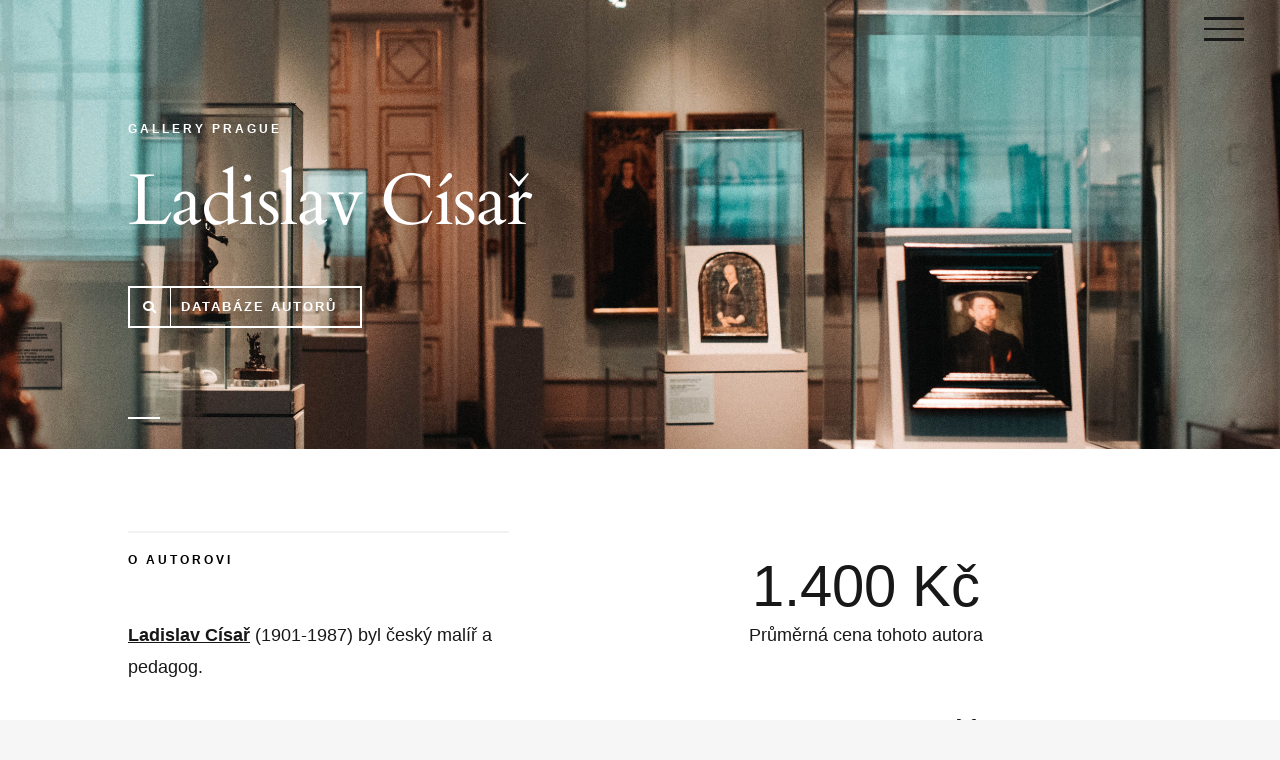

--- FILE ---
content_type: text/html; charset=UTF-8
request_url: https://www.galleryprague.cz/databaze-autoru/cisar-ladislav/
body_size: 10453
content:
<!DOCTYPE html>
<html class="avada-html-layout-wide avada-html-header-position-top avada-has-site-width-percent avada-is-100-percent-template avada-header-color-not-opaque" lang="cs" prefix="og: http://ogp.me/ns# fb: http://ogp.me/ns/fb#" prefix="og: https://ogp.me/ns#">
<head>
	<meta http-equiv="X-UA-Compatible" content="IE=edge" />
	<meta http-equiv="Content-Type" content="text/html; charset=utf-8"/>
	<meta name="viewport" content="width=device-width, initial-scale=1, maximum-scale=1" />
	
<!-- Google Tag Manager for WordPress by gtm4wp.com -->
<script data-cfasync="false" data-pagespeed-no-defer>//<![CDATA[
	var gtm4wp_datalayer_name = "dataLayer";
	var dataLayer = dataLayer || [];
//]]>
</script>
<!-- End Google Tag Manager for WordPress by gtm4wp.com -->
<!-- Optimalizace pro vyhledávače podle Rank Math - https://s.rankmath.com/home -->
<title>Císař Ladislav | Gallery Prague</title>
<meta name="description" content="Gallery Prague"/>
<meta name="robots" content="index, follow, max-snippet:-1, max-video-preview:-1, max-image-preview:large"/>
<link rel="canonical" href="https://www.galleryprague.cz/databaze-autoru/cisar-ladislav/" />
<meta property="og:locale" content="cs_CZ" />
<meta property="og:type" content="article" />
<meta property="og:title" content="Císař Ladislav | Gallery Prague" />
<meta property="og:description" content="Gallery Prague" />
<meta property="og:url" content="https://www.galleryprague.cz/databaze-autoru/cisar-ladislav/" />
<meta property="og:site_name" content="Gallery Prague" />
<meta property="og:updated_time" content="2020-10-08T14:41:56+02:00" />
<meta property="og:image" content="https://www.galleryprague.cz/wp-content/uploads/2020/05/gp_logo.png" />
<meta property="og:image:secure_url" content="https://www.galleryprague.cz/wp-content/uploads/2020/05/gp_logo.png" />
<meta property="og:image:width" content="1080" />
<meta property="og:image:height" content="1080" />
<meta property="og:image:alt" content="Císař Ladislav" />
<meta property="og:image:type" content="image/png" />
<meta property="article:published_time" content="2020-10-08T14:41:55+02:00" />
<meta property="article:modified_time" content="2020-10-08T14:41:56+02:00" />
<meta name="twitter:card" content="summary_large_image" />
<meta name="twitter:title" content="Císař Ladislav | Gallery Prague" />
<meta name="twitter:description" content="Gallery Prague" />
<meta name="twitter:image" content="https://www.galleryprague.cz/wp-content/uploads/2020/05/gp_logo.png" />
<meta name="twitter:label1" content="Doba čtení" />
<meta name="twitter:data1" content="14 minut" />
<script type="application/ld+json" class="rank-math-schema">{"@context":"https://schema.org","@graph":[{"@type":"Place","@id":"https://www.galleryprague.cz/#place","address":{"@type":"PostalAddress","streetAddress":"Korunn\u00ed 1143/84","addressLocality":"Praha","addressRegion":"Vinohrady","postalCode":"101 00","addressCountry":"\u010cesk\u00e1 Republika"}},{"@type":["ArtGallery","Organization"],"@id":"https://www.galleryprague.cz/#organization","name":"Gallery Prague","url":"https://www.galleryprague.cz","email":"info@galleryprague.cz","address":{"@type":"PostalAddress","streetAddress":"Korunn\u00ed 1143/84","addressLocality":"Praha","addressRegion":"Vinohrady","postalCode":"101 00","addressCountry":"\u010cesk\u00e1 Republika"},"logo":{"@type":"ImageObject","@id":"https://www.galleryprague.cz/#logo","url":"https://www.galleryprague.cz/wp-content/uploads/2020/05/gp_logo.png","caption":"Gallery Prague","inLanguage":"cs","width":"1080","height":"1080"},"openingHours":["Monday,Tuesday,Wednesday,Thursday,Friday 10:00\u201318:00","Saturday,Sunday po dohod\u011b"],"location":{"@id":"https://www.galleryprague.cz/#place"},"image":{"@id":"https://www.galleryprague.cz/#logo"},"telephone":"+420 775 565 456"},{"@type":"WebSite","@id":"https://www.galleryprague.cz/#website","url":"https://www.galleryprague.cz","name":"Gallery Prague","publisher":{"@id":"https://www.galleryprague.cz/#organization"},"inLanguage":"cs"},{"@type":"ImageObject","@id":"https://www.galleryprague.cz/wp-content/uploads/2020/05/gp_logo.png","url":"https://www.galleryprague.cz/wp-content/uploads/2020/05/gp_logo.png","width":"1080","height":"1080","inLanguage":"cs"},{"@type":"Person","@id":"https://www.galleryprague.cz/databaze-autoru/cisar-ladislav/#author","name":"admin","image":{"@type":"ImageObject","@id":"https://secure.gravatar.com/avatar/34c59a593af77830d11aa9797339ddee?s=96&amp;d=mm&amp;r=g","url":"https://secure.gravatar.com/avatar/34c59a593af77830d11aa9797339ddee?s=96&amp;d=mm&amp;r=g","caption":"admin","inLanguage":"cs"},"worksFor":{"@id":"https://www.galleryprague.cz/#organization"}},{"@type":"WebPage","@id":"https://www.galleryprague.cz/databaze-autoru/cisar-ladislav/#webpage","url":"https://www.galleryprague.cz/databaze-autoru/cisar-ladislav/","name":"C\u00edsa\u0159 Ladislav | Gallery Prague","datePublished":"2020-10-08T14:41:55+02:00","dateModified":"2020-10-08T14:41:56+02:00","author":{"@id":"https://www.galleryprague.cz/databaze-autoru/cisar-ladislav/#author"},"isPartOf":{"@id":"https://www.galleryprague.cz/#website"},"primaryImageOfPage":{"@id":"https://www.galleryprague.cz/wp-content/uploads/2020/05/gp_logo.png"},"inLanguage":"cs"},{"@type":"Article","headline":"C\u00edsa\u0159 Ladislav | Gallery Prague","datePublished":"2020-10-08T14:41:55+02:00","dateModified":"2020-10-08T14:41:56+02:00","author":{"@id":"https://www.galleryprague.cz/databaze-autoru/cisar-ladislav/#author"},"publisher":{"@id":"https://www.galleryprague.cz/#organization"},"description":"Gallery Prague","name":"C\u00edsa\u0159 Ladislav | Gallery Prague","@id":"https://www.galleryprague.cz/databaze-autoru/cisar-ladislav/#richSnippet","isPartOf":{"@id":"https://www.galleryprague.cz/databaze-autoru/cisar-ladislav/#webpage"},"image":{"@id":"https://www.galleryprague.cz/wp-content/uploads/2020/05/gp_logo.png"},"inLanguage":"cs","mainEntityOfPage":{"@id":"https://www.galleryprague.cz/databaze-autoru/cisar-ladislav/#webpage"}}]}</script>
<!-- /Rank Math WordPress SEO plugin -->

<link rel='dns-prefetch' href='//maxcdn.bootstrapcdn.com' />
<link rel='dns-prefetch' href='//s.w.org' />
<link rel="alternate" type="application/rss+xml" title="Gallery Prague &raquo; RSS zdroj" href="https://www.galleryprague.cz/feed/" />
<link rel="alternate" type="application/rss+xml" title="Gallery Prague &raquo; RSS komentářů" href="https://www.galleryprague.cz/comments/feed/" />
		
		
		
		
				
		<meta property="og:title" content="Císař Ladislav"/>
		<meta property="og:type" content="article"/>
		<meta property="og:url" content="https://www.galleryprague.cz/databaze-autoru/cisar-ladislav/"/>
		<meta property="og:site_name" content="Gallery Prague"/>
		<meta property="og:description" content="Gallery Prague 
Ladislav Císař  Databáze autorů        O autorovi  Ladislav Císař (1901-1987) byl český malíř a pedagog.  Průměrná cena tohoto autora  Nejvyšší dosažená cena v aukci"/>

						<script type="text/javascript">
			window._wpemojiSettings = {"baseUrl":"https:\/\/s.w.org\/images\/core\/emoji\/13.1.0\/72x72\/","ext":".png","svgUrl":"https:\/\/s.w.org\/images\/core\/emoji\/13.1.0\/svg\/","svgExt":".svg","source":{"concatemoji":"https:\/\/www.galleryprague.cz\/wp-includes\/js\/wp-emoji-release.min.js?ver=5.8.3"}};
			!function(e,a,t){var n,r,o,i=a.createElement("canvas"),p=i.getContext&&i.getContext("2d");function s(e,t){var a=String.fromCharCode;p.clearRect(0,0,i.width,i.height),p.fillText(a.apply(this,e),0,0);e=i.toDataURL();return p.clearRect(0,0,i.width,i.height),p.fillText(a.apply(this,t),0,0),e===i.toDataURL()}function c(e){var t=a.createElement("script");t.src=e,t.defer=t.type="text/javascript",a.getElementsByTagName("head")[0].appendChild(t)}for(o=Array("flag","emoji"),t.supports={everything:!0,everythingExceptFlag:!0},r=0;r<o.length;r++)t.supports[o[r]]=function(e){if(!p||!p.fillText)return!1;switch(p.textBaseline="top",p.font="600 32px Arial",e){case"flag":return s([127987,65039,8205,9895,65039],[127987,65039,8203,9895,65039])?!1:!s([55356,56826,55356,56819],[55356,56826,8203,55356,56819])&&!s([55356,57332,56128,56423,56128,56418,56128,56421,56128,56430,56128,56423,56128,56447],[55356,57332,8203,56128,56423,8203,56128,56418,8203,56128,56421,8203,56128,56430,8203,56128,56423,8203,56128,56447]);case"emoji":return!s([10084,65039,8205,55357,56613],[10084,65039,8203,55357,56613])}return!1}(o[r]),t.supports.everything=t.supports.everything&&t.supports[o[r]],"flag"!==o[r]&&(t.supports.everythingExceptFlag=t.supports.everythingExceptFlag&&t.supports[o[r]]);t.supports.everythingExceptFlag=t.supports.everythingExceptFlag&&!t.supports.flag,t.DOMReady=!1,t.readyCallback=function(){t.DOMReady=!0},t.supports.everything||(n=function(){t.readyCallback()},a.addEventListener?(a.addEventListener("DOMContentLoaded",n,!1),e.addEventListener("load",n,!1)):(e.attachEvent("onload",n),a.attachEvent("onreadystatechange",function(){"complete"===a.readyState&&t.readyCallback()})),(n=t.source||{}).concatemoji?c(n.concatemoji):n.wpemoji&&n.twemoji&&(c(n.twemoji),c(n.wpemoji)))}(window,document,window._wpemojiSettings);
		</script>
		<style type="text/css">
img.wp-smiley,
img.emoji {
	display: inline !important;
	border: none !important;
	box-shadow: none !important;
	height: 1em !important;
	width: 1em !important;
	margin: 0 .07em !important;
	vertical-align: -0.1em !important;
	background: none !important;
	padding: 0 !important;
}
</style>
	<link rel='stylesheet' id='sb_instagram_styles-css'  href='https://www.galleryprague.cz/wp-content/plugins/instagram-feed/css/sbi-styles.min.css?ver=2.9.10' type='text/css' media='all' />
<link rel='stylesheet' id='a-z-listing-block-css'  href='https://www.galleryprague.cz/wp-content/plugins/a-z-listing/css/a-z-listing-default.css?ver=4.2.0' type='text/css' media='all' />
<link rel='stylesheet' id='rs-plugin-settings-css'  href='https://www.galleryprague.cz/wp-content/plugins/revslider/public/assets/css/rs6.css?ver=6.1.5' type='text/css' media='all' />
<style id='rs-plugin-settings-inline-css' type='text/css'>
#rs-demo-id {}
</style>
<link rel='stylesheet' id='avada-stylesheet-css'  href='https://www.galleryprague.cz/wp-content/themes/Avada/assets/css/style.min.css?ver=6.1.2' type='text/css' media='all' />
<link rel='stylesheet' id='child-style-css'  href='https://www.galleryprague.cz/wp-content/themes/Avada-Child-Theme/style.css?ver=5.8.3' type='text/css' media='all' />
<!--[if IE]>
<link rel='stylesheet' id='avada-IE-css'  href='https://www.galleryprague.cz/wp-content/themes/Avada/assets/css/ie.min.css?ver=6.1.2' type='text/css' media='all' />
<style id='avada-IE-inline-css' type='text/css'>
.avada-select-parent .select-arrow{background-color:#ffffff}
.select-arrow{background-color:#ffffff}
</style>
<![endif]-->
<link rel='stylesheet' id='wpdreams-asl-basic-css'  href='https://www.galleryprague.cz/wp-content/plugins/ajax-search-lite/css/style.basic.css?ver=4.9.5' type='text/css' media='all' />
<link rel='stylesheet' id='wpdreams-ajaxsearchlite-css'  href='https://www.galleryprague.cz/wp-content/plugins/ajax-search-lite/css/style-underline.css?ver=4.9.5' type='text/css' media='all' />
<link rel='stylesheet' id='cff-css'  href='https://www.galleryprague.cz/wp-content/plugins/custom-facebook-feed/assets/css/cff-style.css?ver=4.1.1' type='text/css' media='all' />
<link rel='stylesheet' id='sb-font-awesome-css'  href='https://maxcdn.bootstrapcdn.com/font-awesome/4.7.0/css/font-awesome.min.css?ver=5.8.3' type='text/css' media='all' />
<link rel='stylesheet' id='dashicons-css'  href='https://www.galleryprague.cz/wp-includes/css/dashicons.min.css?ver=5.8.3' type='text/css' media='all' />
<link rel='stylesheet' id='a-z-listing-css'  href='https://www.galleryprague.cz/wp-content/plugins/a-z-listing/css/a-z-listing-default.css?ver=4.2.0' type='text/css' media='all' />
<link rel='stylesheet' id='tablepress-default-css'  href='https://www.galleryprague.cz/wp-content/plugins/tablepress/css/default.min.css?ver=1.14' type='text/css' media='all' />
<link rel='stylesheet' id='fusion-dynamic-css-css'  href='https://www.galleryprague.cz/wp-content/uploads/fusion-styles/5fa5efa7103e9aa434da6ada2ad7ef03.min.css?ver=2.1.2' type='text/css' media='all' />
<script type='text/javascript' id='jquery-core-js-extra'>
/* <![CDATA[ */
var SDT_DATA = {"ajaxurl":"https:\/\/www.galleryprague.cz\/wp-admin\/admin-ajax.php","siteUrl":"https:\/\/www.galleryprague.cz\/","pluginsUrl":"https:\/\/www.galleryprague.cz\/wp-content\/plugins","isAdmin":""};
/* ]]> */
</script>
<script type='text/javascript' src='https://www.galleryprague.cz/wp-includes/js/jquery/jquery.min.js?ver=3.6.0' id='jquery-core-js'></script>
<script type='text/javascript' src='https://www.galleryprague.cz/wp-includes/js/jquery/jquery-migrate.min.js?ver=3.3.2' id='jquery-migrate-js'></script>
<script type='text/javascript' src='https://www.galleryprague.cz/wp-content/plugins/revslider/public/assets/js/revolution.tools.min.js?ver=6.0' id='tp-tools-js'></script>
<script type='text/javascript' src='https://www.galleryprague.cz/wp-content/plugins/revslider/public/assets/js/rs6.min.js?ver=6.1.5' id='revmin-js'></script>
<link rel="https://api.w.org/" href="https://www.galleryprague.cz/wp-json/" /><link rel="alternate" type="application/json" href="https://www.galleryprague.cz/wp-json/wp/v2/pages/3208" /><link rel="EditURI" type="application/rsd+xml" title="RSD" href="https://www.galleryprague.cz/xmlrpc.php?rsd" />
<link rel="wlwmanifest" type="application/wlwmanifest+xml" href="https://www.galleryprague.cz/wp-includes/wlwmanifest.xml" /> 
<meta name="generator" content="WordPress 5.8.3" />
<link rel='shortlink' href='https://www.galleryprague.cz/?p=3208' />
<link rel="alternate" type="application/json+oembed" href="https://www.galleryprague.cz/wp-json/oembed/1.0/embed?url=https%3A%2F%2Fwww.galleryprague.cz%2Fdatabaze-autoru%2Fcisar-ladislav%2F" />
<link rel="alternate" type="text/xml+oembed" href="https://www.galleryprague.cz/wp-json/oembed/1.0/embed?url=https%3A%2F%2Fwww.galleryprague.cz%2Fdatabaze-autoru%2Fcisar-ladislav%2F&#038;format=xml" />

<!-- Google Tag Manager for WordPress by gtm4wp.com -->
<script data-cfasync="false" data-pagespeed-no-defer>//<![CDATA[
	var dataLayer_content = {"pagePostType":"page","pagePostType2":"single-page","pagePostAuthor":"admin"};
	dataLayer.push( dataLayer_content );//]]>
</script>
<script data-cfasync="false">//<![CDATA[
(function(w,d,s,l,i){w[l]=w[l]||[];w[l].push({'gtm.start':
new Date().getTime(),event:'gtm.js'});var f=d.getElementsByTagName(s)[0],
j=d.createElement(s),dl=l!='dataLayer'?'&l='+l:'';j.async=true;j.src=
'//www.googletagmanager.com/gtm.'+'js?id='+i+dl;f.parentNode.insertBefore(j,f);
})(window,document,'script','dataLayer','GTM-NV847TR');//]]>
</script>
<!-- End Google Tag Manager -->
<!-- End Google Tag Manager for WordPress by gtm4wp.com --><style type="text/css" id="css-fb-visibility">@media screen and (max-width: 640px){body:not(.fusion-builder-ui-wireframe) .fusion-no-small-visibility{display:none !important;}}@media screen and (min-width: 641px) and (max-width: 1024px){body:not(.fusion-builder-ui-wireframe) .fusion-no-medium-visibility{display:none !important;}}@media screen and (min-width: 1025px){body:not(.fusion-builder-ui-wireframe) .fusion-no-large-visibility{display:none !important;}}</style>				<link rel="preconnect" href="https://fonts.gstatic.com" crossorigin />
				<link rel="preload" as="style" href="//fonts.googleapis.com/css?family=Open+Sans&display=swap" />
				<link rel="stylesheet" href="//fonts.googleapis.com/css?family=Open+Sans&display=swap" media="all" />
				<style type="text/css">.recentcomments a{display:inline !important;padding:0 !important;margin:0 !important;}</style><meta name="generator" content="Powered by Slider Revolution 6.1.5 - responsive, Mobile-Friendly Slider Plugin for WordPress with comfortable drag and drop interface." />
                <style>
                    
					@font-face {
						font-family: 'aslsicons2';
						src: url('https://www.galleryprague.cz/wp-content/plugins/ajax-search-lite/css/fonts/icons2.eot');
						src: url('https://www.galleryprague.cz/wp-content/plugins/ajax-search-lite/css/fonts/icons2.eot?#iefix') format('embedded-opentype'),
							 url('https://www.galleryprague.cz/wp-content/plugins/ajax-search-lite/css/fonts/icons2.woff2') format('woff2'),
							 url('https://www.galleryprague.cz/wp-content/plugins/ajax-search-lite/css/fonts/icons2.woff') format('woff'),
							 url('https://www.galleryprague.cz/wp-content/plugins/ajax-search-lite/css/fonts/icons2.ttf') format('truetype'),
							 url('https://www.galleryprague.cz/wp-content/plugins/ajax-search-lite/css/fonts/icons2.svg#icons') format('svg');
						font-weight: normal;
						font-style: normal;
					}
					div[id*='ajaxsearchlitesettings'].searchsettings .asl_option_inner label {
						font-size: 0px !important;
						color: rgba(0, 0, 0, 0);
					}
					div[id*='ajaxsearchlitesettings'].searchsettings .asl_option_inner label:after {
						font-size: 11px !important;
						position: absolute;
						top: 0;
						left: 0;
						z-index: 1;
					}
					div[id*='ajaxsearchlite'].wpdreams_asl_container {
						width: 100%;
						margin: 0px 0px 0px 0px;
					}
					div[id*='ajaxsearchliteres'].wpdreams_asl_results div.resdrg span.highlighted {
						font-weight: bold;
						color: rgba(217, 49, 43, 1);
						background-color: rgba(238, 238, 238, 1);
					}
					div[id*='ajaxsearchliteres'].wpdreams_asl_results .results div.asl_image {
						width: 70px;
						height: 70px;
						background-size: cover;
						background-repeat: no-repeat;
					}
					div.asl_r .results {
						max-height: none;
					}
				
							.asl_w, .asl_w * {font-family:"Arial" !important;}
							.asl_m input[type=search]::placeholder{font-family:"Arial" !important;}
							.asl_m input[type=search]::-webkit-input-placeholder{font-family:"Arial" !important;}
							.asl_m input[type=search]::-moz-placeholder{font-family:"Arial" !important;}
							.asl_m input[type=search]:-ms-input-placeholder{font-family:"Arial" !important;}
						
						div.asl_m.asl_w {
							border:1px solid rgb(0, 0, 0) !important;border-radius:0px 0px 0px 0px !important;
							box-shadow: none !important;
						}
						div.asl_m.asl_w .probox {border: none !important;}
					
						div.asl_r.asl_w.vertical .results .item::after {
							display: block;
							position: absolute;
							bottom: 0;
							content: '';
							height: 1px;
							width: 100%;
							background: #D8D8D8;
						}
						div.asl_r.asl_w.vertical .results .item.asl_last_item::after {
							display: none;
						}
					                </style>
                			<script type="text/javascript">
                if ( typeof _ASL !== "undefined" && _ASL !== null && typeof _ASL.initialize !== "undefined" ) {
					_ASL.initialize();
				}
            </script>
            <script type="text/javascript">function setREVStartSize(t){try{var h,e=document.getElementById(t.c).parentNode.offsetWidth;if(e=0===e||isNaN(e)?window.innerWidth:e,t.tabw=void 0===t.tabw?0:parseInt(t.tabw),t.thumbw=void 0===t.thumbw?0:parseInt(t.thumbw),t.tabh=void 0===t.tabh?0:parseInt(t.tabh),t.thumbh=void 0===t.thumbh?0:parseInt(t.thumbh),t.tabhide=void 0===t.tabhide?0:parseInt(t.tabhide),t.thumbhide=void 0===t.thumbhide?0:parseInt(t.thumbhide),t.mh=void 0===t.mh||""==t.mh||"auto"===t.mh?0:parseInt(t.mh,0),"fullscreen"===t.layout||"fullscreen"===t.l)h=Math.max(t.mh,window.innerHeight);else{for(var i in t.gw=Array.isArray(t.gw)?t.gw:[t.gw],t.rl)void 0!==t.gw[i]&&0!==t.gw[i]||(t.gw[i]=t.gw[i-1]);for(var i in t.gh=void 0===t.el||""===t.el||Array.isArray(t.el)&&0==t.el.length?t.gh:t.el,t.gh=Array.isArray(t.gh)?t.gh:[t.gh],t.rl)void 0!==t.gh[i]&&0!==t.gh[i]||(t.gh[i]=t.gh[i-1]);var r,a=new Array(t.rl.length),n=0;for(var i in t.tabw=t.tabhide>=e?0:t.tabw,t.thumbw=t.thumbhide>=e?0:t.thumbw,t.tabh=t.tabhide>=e?0:t.tabh,t.thumbh=t.thumbhide>=e?0:t.thumbh,t.rl)a[i]=t.rl[i]<window.innerWidth?0:t.rl[i];for(var i in r=a[0],a)r>a[i]&&0<a[i]&&(r=a[i],n=i);var d=e>t.gw[n]+t.tabw+t.thumbw?1:(e-(t.tabw+t.thumbw))/t.gw[n];h=t.gh[n]*d+(t.tabh+t.thumbh)}void 0===window.rs_init_css&&(window.rs_init_css=document.head.appendChild(document.createElement("style"))),document.getElementById(t.c).height=h,window.rs_init_css.innerHTML+="#"+t.c+"_wrapper { height: "+h+"px }"}catch(t){console.log("Failure at Presize of Slider:"+t)}};</script>
		<script type="text/javascript">
			var doc = document.documentElement;
			doc.setAttribute( 'data-useragent', navigator.userAgent );
		</script>
		
	</head>

<body class="page-template page-template-100-width page-template-100-width-php page page-id-3208 page-child parent-pageid-1313 fusion-image-hovers fusion-pagination-sizing fusion-button_size-medium fusion-button_type-flat fusion-button_span-no avada-image-rollover-circle-no avada-image-rollover-yes avada-image-rollover-direction-fade fusion-body ltr fusion-sticky-header no-mobile-slidingbar fusion-disable-outline fusion-sub-menu-fade mobile-logo-pos-left layout-wide-mode avada-has-boxed-modal-shadow-none layout-scroll-offset-full avada-has-zero-margin-offset-top fusion-top-header menu-text-align-center mobile-menu-design-modern fusion-show-pagination-text fusion-header-layout-v6 avada-responsive avada-footer-fx-parallax-effect avada-menu-highlight-style-bar fusion-search-form-clean fusion-main-menu-search-dropdown fusion-avatar-square avada-dropdown-styles avada-blog-layout-grid avada-blog-archive-layout-grid avada-header-shadow-no avada-menu-icon-position-left avada-has-megamenu-shadow avada-has-mainmenu-dropdown-divider avada-has-header-100-width avada-has-pagetitle-100-width avada-has-breadcrumb-mobile-hidden avada-has-titlebar-hide avada-has-footer-widget-bg-image avada-has-transparent-timeline_color avada-has-pagination-padding avada-flyout-menu-direction-fade">
	
<!-- Google Tag Manager (noscript) -->
<noscript><iframe src="https://www.googletagmanager.com/ns.html?id=GTM-NV847TR"
height="0" width="0" style="display:none;visibility:hidden" aria-hidden="true"></iframe></noscript>
<!-- End Google Tag Manager (noscript) -->	<a class="skip-link screen-reader-text" href="#content">Skip to content</a>

	<div id="boxed-wrapper">
		<div class="fusion-sides-frame"></div>
		<div id="wrapper" class="fusion-wrapper">
			<div id="home" style="position:relative;top:-1px;"></div>
			
			<header class="fusion-header-wrapper">
				<div class="fusion-header-v6 fusion-logo-alignment fusion-logo-left fusion-sticky-menu-1 fusion-sticky-logo- fusion-mobile-logo-  fusion-header-has-flyout-menu">
					<div class="fusion-header-sticky-height"></div>
<div class="fusion-header">
	<div class="fusion-row">
		<div class="fusion-header-v6-content fusion-header-has-flyout-menu-content">
				<div class="fusion-logo" data-margin-top="0px" data-margin-bottom="0px" data-margin-left="0px" data-margin-right="0px">
		</div>
			<div class="fusion-flyout-menu-icons">
				
				
				
				<a class="fusion-flyout-menu-toggle" aria-hidden="true" aria-label="Toggle Menu" href="#">
					<div class="fusion-toggle-icon-line"></div>
					<div class="fusion-toggle-icon-line"></div>
					<div class="fusion-toggle-icon-line"></div>
				</a>
			</div>
		</div>

		<div class="fusion-main-menu fusion-flyout-menu" role="navigation" aria-label="Main Menu">
			<ul id="menu-main-menu" class="fusion-menu"><li  id="menu-item-69"  class="menu-item menu-item-type-post_type menu-item-object-page menu-item-home menu-item-69"  data-item-id="69"><a  href="https://www.galleryprague.cz/" class="fusion-bar-highlight"><span class="menu-text">Home</span></a></li><li  id="menu-item-1440"  class="menu-item menu-item-type-post_type menu-item-object-page current-page-ancestor menu-item-1440"  data-item-id="1440"><a  href="https://www.galleryprague.cz/databaze-autoru/" class="fusion-bar-highlight"><span class="menu-text">Databáze autorů</span></a></li><li  id="menu-item-4557"  class="menu-item menu-item-type-post_type menu-item-object-page menu-item-4557"  data-item-id="4557"><a  href="https://www.galleryprague.cz/aukce-obrazu-a-starozitnosti/" class="fusion-bar-highlight"><span class="menu-text">Jak prodat v aukci</span></a></li><li  id="menu-item-4558"  class="menu-item menu-item-type-post_type menu-item-object-page menu-item-4558"  data-item-id="4558"><a  href="https://www.galleryprague.cz/vykup-obrazu-a-starozitnosti/" class="fusion-bar-highlight"><span class="menu-text">Jak prodat za hotové</span></a></li><li  id="menu-item-4556"  class="menu-item menu-item-type-post_type menu-item-object-page menu-item-4556"  data-item-id="4556"><a  href="https://www.galleryprague.cz/blog/" class="fusion-bar-highlight"><span class="menu-text">Blog</span></a></li><li  id="menu-item-4559"  class="menu-item menu-item-type-post_type menu-item-object-page menu-item-4559 fusion-flyout-menu-item-last"  data-item-id="4559"><a  href="https://www.galleryprague.cz/ocenovani-obrazu-a-starozitnosti/" class="fusion-bar-highlight"><span class="menu-text">Jak ocenit obraz</span></a></li><li class="fusion-flyout-menu-backgrounds"><div id="item-bg-69" class="fusion-flyout-menu-item-bg" style="background-image:url(https://www.galleryprague.cz/wp-content/uploads/2019/03/home-bg.jpg);"></div></li></ul><ul id="menu-main-menu-1" class="fusion-menu"><li   class="menu-item menu-item-type-post_type menu-item-object-page menu-item-home menu-item-69"  data-item-id="69"><a  href="https://www.galleryprague.cz/" class="fusion-bar-highlight"><span class="menu-text">Home</span></a></li><li   class="menu-item menu-item-type-post_type menu-item-object-page current-page-ancestor menu-item-1440"  data-item-id="1440"><a  href="https://www.galleryprague.cz/databaze-autoru/" class="fusion-bar-highlight"><span class="menu-text">Databáze autorů</span></a></li><li   class="menu-item menu-item-type-post_type menu-item-object-page menu-item-4557"  data-item-id="4557"><a  href="https://www.galleryprague.cz/aukce-obrazu-a-starozitnosti/" class="fusion-bar-highlight"><span class="menu-text">Jak prodat v aukci</span></a></li><li   class="menu-item menu-item-type-post_type menu-item-object-page menu-item-4558"  data-item-id="4558"><a  href="https://www.galleryprague.cz/vykup-obrazu-a-starozitnosti/" class="fusion-bar-highlight"><span class="menu-text">Jak prodat za hotové</span></a></li><li   class="menu-item menu-item-type-post_type menu-item-object-page menu-item-4556"  data-item-id="4556"><a  href="https://www.galleryprague.cz/blog/" class="fusion-bar-highlight"><span class="menu-text">Blog</span></a></li><li   class="menu-item menu-item-type-post_type menu-item-object-page menu-item-4559 fusion-flyout-menu-item-last"  data-item-id="4559"><a  href="https://www.galleryprague.cz/ocenovani-obrazu-a-starozitnosti/" class="fusion-bar-highlight"><span class="menu-text">Jak ocenit obraz</span></a></li><li class="fusion-flyout-menu-backgrounds"><div id="item-bg-69" class="fusion-flyout-menu-item-bg" style="background-image:url(https://www.galleryprague.cz/wp-content/uploads/2019/03/home-bg.jpg);"></div></li></ul>		</div>

		
		<div class="fusion-flyout-menu-bg"></div>
	</div>
</div>
				</div>
				<div class="fusion-clearfix"></div>
			</header>
						
			
		<div id="sliders-container">
					</div>
				
			
			<div class="avada-page-titlebar-wrapper">
							</div>

						<main id="main" class="clearfix width-100">
				<div class="fusion-row" style="max-width:100%;">
<section id="content" class="full-width">
					<div id="post-3208" class="post-3208 page type-page status-publish hentry">
			<span class="entry-title rich-snippet-hidden">Císař Ladislav</span><span class="vcard rich-snippet-hidden"><span class="fn"><a href="https://www.galleryprague.cz/author/admin/" title="Příspěvky od admin" rel="author">admin</a></span></span><span class="updated rich-snippet-hidden">2020-10-08T14:41:56+02:00</span>						<div class="post-content">
				<p><div class="fusion-fullwidth fullwidth-box fusion-builder-row-1 fusion-parallax-none nonhundred-percent-fullwidth non-hundred-percent-height-scrolling"  style='background-color: rgba(255,255,255,0);background-image: url("https://www.galleryprague.cz/wp-content/uploads/2019/11/artur-matosyan-qaz3c03sbHc-unsplash-min-1.jpg");background-position: center center;background-repeat: no-repeat;padding-top:10%;padding-right:0px;padding-bottom:0px;padding-left:0px;-webkit-background-size:cover;-moz-background-size:cover;-o-background-size:cover;background-size:cover;'><div class="fusion-builder-row fusion-row "><div  data-animationType=fadeInLeft data-animationDuration=0.8 data-animationOffset=100% class="fusion-layout-column fusion_builder_column fusion_builder_column_3_4 fusion-builder-column-1 fusion-three-fourth fusion-column-first fusion-animated 3_4"  style='margin-top:0px;margin-bottom:0px;width:75%;width:calc(75% - ( ( 4% ) * 0.75 ) );margin-right: 4%;'>
					<div class="fusion-column-wrapper" style="padding: 0px 0px 0px 0px;background-position:left top;background-repeat:no-repeat;-webkit-background-size:cover;-moz-background-size:cover;-o-background-size:cover;background-size:cover;"   data-bg-url="">
						<div class="fusion-text caption"><p style="color: #ffffff;">Gallery Prague</p>
</div><style type="text/css">@media only screen and (max-width:1160px) {.fusion-title.fusion-title-1{margin-top:20px!important;margin-bottom:20px!important;}}</style><div class="fusion-title title fusion-title-1 fusion-sep-none fusion-title-text fusion-title-size-two" style="margin-top:20px;margin-bottom:16px;"><h2 class="title-heading-left" style="margin:0;color:#ffffff;"><p style="text-align: left;"><span style="color: #ffffff;"><span style="caret-color: #ffffff;">Ladislav Císař</span></span></p></h2></div><div class="fusion-sep-clear"></div><div class="fusion-separator fusion-full-width-sep sep-none" style="margin-left: auto;margin-right: auto;margin-top:20px;"></div><div class="fusion-button-wrapper fusion-alignleft"><style type="text/css">.fusion-button.button-1 .fusion-button-text, .fusion-button.button-1 i {color:#ffffff;}.fusion-button.button-1 .fusion-button-icon-divider{border-color:#ffffff;}.fusion-button.button-1:hover .fusion-button-text, .fusion-button.button-1:hover i,.fusion-button.button-1:focus .fusion-button-text, .fusion-button.button-1:focus i,.fusion-button.button-1:active .fusion-button-text, .fusion-button.button-1:active{color:#ffffff;}.fusion-button.button-1:hover .fusion-button-icon-divider, .fusion-button.button-1:hover .fusion-button-icon-divider, .fusion-button.button-1:active .fusion-button-icon-divider{border-color:#ffffff;}.fusion-button.button-1:hover, .fusion-button.button-1:focus, .fusion-button.button-1:active{border-color:#ffffff;border-width:2px;}.fusion-button.button-1 {border-color:#ffffff;border-width:2px;border-radius:0px;}.fusion-button.button-1{background: rgba(255,255,255,0);}.fusion-button.button-1:hover,.button-1:focus,.fusion-button.button-1:active{background: #181818;}.fusion-button.button-1 .fusion-button-text {text-transform:uppercase;}</style><a class="fusion-button button-flat fusion-button-default-size button-custom button-1 fusion-button-default-span fusion-button-default-type" target="_self" href="https://www.galleryprague.cz/databaze-autoru/"><span class="fusion-button-icon-divider button-icon-divider-left"><i class="fa-search fas"></i></span><span class="fusion-button-text fusion-button-text-left">Databáze autorů</span></a></div><div class="fusion-sep-clear"></div><div class="fusion-separator sep-single sep-solid" style="border-color:#ffffff;border-top-width:2px;margin-top:12%;margin-bottom:4%;width:100%;max-width:32px;"></div><div class="fusion-clearfix"></div>

					</div>
				</div><div  class="fusion-layout-column fusion_builder_column fusion_builder_column_1_4 fusion-builder-column-2 fusion-one-fourth fusion-column-last fusion-no-small-visibility fusion-no-medium-visibility 1_4"  style='margin-top:20px;margin-bottom:20px;width:25%;width:calc(25% - ( ( 4% ) * 0.25 ) );'>
					<div class="fusion-column-wrapper" style="padding: 10px 0px 0px 0px;background-position:left top;background-repeat:no-repeat;-webkit-background-size:cover;-moz-background-size:cover;-o-background-size:cover;background-size:cover;"   data-bg-url="">
						<div class="fusion-clearfix"></div>

					</div>
				</div></div></div><div class="fusion-fullwidth fullwidth-box fusion-builder-row-2 nonhundred-percent-fullwidth non-hundred-percent-height-scrolling"  style='background-color: rgba(255,255,255,0);background-position: center center;background-repeat: no-repeat;padding-top:0px;padding-right:0px;padding-bottom:0px;padding-left:0px;'><div class="fusion-builder-row fusion-row "><div  class="fusion-layout-column fusion_builder_column fusion_builder_column_1_1 fusion-builder-column-3 fusion-one-full fusion-column-first fusion-column-last 1_1"  style='margin-top:20px;margin-bottom:20px;'>
					<div class="fusion-column-wrapper" style="padding: 0px 0px 0px 0px;background-position:left top;background-repeat:no-repeat;-webkit-background-size:cover;-moz-background-size:cover;-o-background-size:cover;background-size:cover;"   data-bg-url="">
						<div class="fusion-sep-clear"></div><div class="fusion-separator fusion-full-width-sep sep-none" style="margin-left: auto;margin-right: auto;margin-top:20px;"></div><div class="fusion-clearfix"></div>

					</div>
				</div><div  class="fusion-layout-column fusion_builder_column fusion_builder_column_2_5 fusion-builder-column-4 fusion-two-fifth fusion-column-first 2_5"  style='margin-top:20px;margin-bottom:20px;width:40%;width:calc(40% - ( ( 7% ) * 0.4 ) );margin-right: 7%;'>
					<div class="fusion-column-wrapper" style="border-top:2px solid #f2f2f2;padding: 20px 0px 0px 0px;background-position:left top;background-repeat:no-repeat;-webkit-background-size:cover;-moz-background-size:cover;-o-background-size:cover;background-size:cover;"   data-bg-url="">
						<div class="fusion-text caption"><p><span style="color: #000000;"><span style="caret-color: #000000;">O autorovi</span></span></p>
</div><div class="fusion-sep-clear"></div><div class="fusion-separator fusion-full-width-sep sep-none" style="margin-left: auto;margin-right: auto;margin-top:50px;"></div><div class="fusion-text"><p><b><a style="text-decoration: underline;" href="https://estarozitnosti.cz/autori/cisar-l.html" target="_blank" rel="noopener noreferrer">Ladislav Císař</a></b> (1901-1987) byl český malíř a pedagog.</p>
</div><div class="fusion-clearfix"></div>

					</div>
				</div><div  data-animationType=fadeInLeft data-animationDuration=0.8 data-animationOffset=100% class="fusion-layout-column fusion_builder_column fusion_builder_column_3_5 fusion-builder-column-5 fusion-three-fifth fusion-column-last fusion-animated 3_5"  style='margin-top:20px;margin-bottom:20px;width:60%;width:calc(60% - ( ( 7% ) * 0.6 ) );'>
					<div class="fusion-column-wrapper" style="padding: 0px 0px 0px 0px;background-position:left top;background-repeat:no-repeat;-webkit-background-size:cover;-moz-background-size:cover;-o-background-size:cover;background-size:cover;"   data-bg-url="">
						<div class="fusion-counters-box counters-box row fusion-clearfix fusion-columns-1"><div class="fusion-counter-box fusion-column col-counter-box counter-box-wrapper col-lg-12 col-md-12 col-sm-12" data-animationOffset="100%"><div class="counter-box-container" style="border: 1px solid rgba(241,241,241,0);"><div class="content-box-percentage content-box-counter" style="color:#181818;font-size:58px;line-height:normal;"><span class="display-counter" data-value="1400" data-delimiter="." data-direction="up" data-decimals="0">0</span><span class="unit"> Kč</span></div><div class="counter-box-content" style="color:#181818;font-size:18px;">Průměrná cena tohoto autora</div></div></div></div><div class="clearfix"></div><div class="fusion-counters-box counters-box row fusion-clearfix fusion-columns-1"><div class="fusion-counter-box fusion-column col-counter-box counter-box-wrapper col-lg-12 col-md-12 col-sm-12" data-animationOffset="100%"><div class="counter-box-container" style="border: 1px solid rgba(241,241,241,0);"><div class="content-box-percentage content-box-counter" style="color:#181818;font-size:58px;line-height:normal;"><span class="display-counter" data-value="1400" data-delimiter="." data-direction="up" data-decimals="0">0</span><span class="unit"> Kč</span></div><div class="counter-box-content" style="color:#181818;font-size:18px;">Nejvyšší dosažená cena v aukci</div></div></div></div><div class="clearfix"></div><div class="fusion-clearfix"></div>

					</div>
				</div></div></div><div class="fusion-fullwidth fullwidth-box fusion-builder-row-3 nonhundred-percent-fullwidth non-hundred-percent-height-scrolling"  style='background-color: rgba(255,255,255,0);background-position: center center;background-repeat: no-repeat;padding-top:0px;padding-right:0px;padding-bottom:0px;padding-left:0px;'><div class="fusion-builder-row fusion-row "><div  class="fusion-layout-column fusion_builder_column fusion_builder_column_1_1 fusion-builder-column-6 fusion-one-full fusion-column-first fusion-column-last 1_1"  style='margin-top:20px;margin-bottom:20px;'>
					<div class="fusion-column-wrapper" style="padding: 0px 0px 0px 0px;background-position:left top;background-repeat:no-repeat;-webkit-background-size:cover;-moz-background-size:cover;-o-background-size:cover;background-size:cover;"   data-bg-url="">
						<div class="fusion-sep-clear"></div><div class="fusion-separator fusion-full-width-sep sep-none" style="margin-left: auto;margin-right: auto;margin-top:20px;"></div><div class="fusion-clearfix"></div>

					</div>
				</div><div  class="fusion-layout-column fusion_builder_column fusion_builder_column_2_5 fusion-builder-column-7 fusion-two-fifth fusion-column-first 2_5"  style='margin-top:20px;margin-bottom:20px;width:40%;width:calc(40% - ( ( 7% ) * 0.4 ) );margin-right: 7%;'>
					<div class="fusion-column-wrapper" style="border-top:2px solid #f2f2f2;padding: 50px 0px 0px 0px;background-position:left top;background-repeat:no-repeat;-webkit-background-size:cover;-moz-background-size:cover;-o-background-size:cover;background-size:cover;"   data-bg-url="">
						<div class="fusion-sep-clear"></div><div class="fusion-separator fusion-full-width-sep sep-none" style="margin-left: auto;margin-right: auto;margin-top:50px;"></div><div class="fusion-text"><p style="text-align: center;"><span style="font-size: 22px; line-height: 1.5em;">“Mám dílo tohoto umělce a chci ho nabídnout do aukce.”</span></p>
</div><div class="fusion-sep-clear"></div><div class="fusion-separator fusion-full-width-sep sep-none" style="margin-left: auto;margin-right: auto;margin-top:20px;"></div><div class="fusion-button-wrapper fusion-aligncenter"><style type="text/css">.fusion-button.button-2 {border-radius:0px;}</style><a class="fusion-button button-flat fusion-button-default-size button-default button-2 fusion-button-default-span fusion-button-default-type" target="_blank" rel="noopener noreferrer" href="https://estarozitnosti.cz/napiste-nam.html"><span class="fusion-button-text">Nabídnout do aukce</span></a></div><div class="fusion-sep-clear"></div><div class="fusion-separator fusion-full-width-sep sep-none" style="margin-left: auto;margin-right: auto;margin-top:50px;"></div><div class="fusion-clearfix"></div>

					</div>
				</div><div  class="fusion-layout-column fusion_builder_column fusion_builder_column_3_5 fusion-builder-column-8 fusion-three-fifth fusion-column-last 3_5"  style='margin-top:20px;margin-bottom:20px;width:60%;width:calc(60% - ( ( 7% ) * 0.6 ) );'>
					<div class="fusion-column-wrapper" style="border-top:2px solid #f2f2f2;padding: 20px 0px 0px 0px;background-position:left top;background-repeat:no-repeat;-webkit-background-size:cover;-moz-background-size:cover;-o-background-size:cover;background-size:cover;"   data-bg-url="">
						<div class="fusion-text caption"><p style="color: #ffffff;"><span style="color: #000000;">Nacházející aukce</span></p>
</div><div class="fusion-sep-clear"></div><div class="fusion-separator fusion-full-width-sep sep-none" style="margin-left: auto;margin-right: auto;margin-top:50px;"></div><div class="fusion-clearfix"></div>

					</div>
				</div></div></div></p>
							</div>
												</div>
	</section>
						
					</div>  <!-- fusion-row -->
				</main>  <!-- #main -->
				
				
													
					<div class="fusion-footer fusion-footer-parallax">
						
	
	<footer id="footer" class="fusion-footer-copyright-area fusion-footer-copyright-center">
		<div class="fusion-row">
			<div class="fusion-copyright-content">

				<div class="fusion-copyright-notice">
		<div>
		© Copyright <script>document.write(new Date().getFullYear());</script>   |   Gallery Prague	</div>
</div>

			</div> <!-- fusion-fusion-copyright-content -->
		</div> <!-- fusion-row -->
	</footer> <!-- #footer -->
					</div> <!-- fusion-footer -->

					<div class="fusion-sliding-bar-wrapper">
											</div>

												</div> <!-- wrapper -->
		</div> <!-- #boxed-wrapper -->
		<div class="fusion-top-frame"></div>
		<div class="fusion-bottom-frame"></div>
		<div class="fusion-boxed-shadow"></div>
		<a class="fusion-one-page-text-link fusion-page-load-link"></a>

		<div class="avada-footer-scripts">
			<!-- Custom Facebook Feed JS -->
<script type="text/javascript">var cffajaxurl = "https://www.galleryprague.cz/wp-admin/admin-ajax.php";
var cfflinkhashtags = "true";
</script>
<!-- Instagram Feed JS -->
<script type="text/javascript">
var sbiajaxurl = "https://www.galleryprague.cz/wp-admin/admin-ajax.php";
</script>
<script type='text/javascript' src='https://www.galleryprague.cz/wp-content/plugins/data-tables-generator-by-supsystic/app/assets/js/dtgsnonce.js?ver=0.01' id='dtgs_nonce_frontend-js'></script>
<script type='text/javascript' id='dtgs_nonce_frontend-js-after'>
var DTGS_NONCE_FRONTEND = "bd3989deba"
</script>
<script type='text/javascript' src='https://www.galleryprague.cz/wp-includes/js/dist/vendor/regenerator-runtime.min.js?ver=0.13.7' id='regenerator-runtime-js'></script>
<script type='text/javascript' src='https://www.galleryprague.cz/wp-includes/js/dist/vendor/wp-polyfill.min.js?ver=3.15.0' id='wp-polyfill-js'></script>
<script type='text/javascript' id='contact-form-7-js-extra'>
/* <![CDATA[ */
var wpcf7 = {"api":{"root":"https:\/\/www.galleryprague.cz\/wp-json\/","namespace":"contact-form-7\/v1"}};
/* ]]> */
</script>
<script type='text/javascript' src='https://www.galleryprague.cz/wp-content/plugins/contact-form-7/includes/js/index.js?ver=5.5.3' id='contact-form-7-js'></script>
<script type='text/javascript' src='https://www.galleryprague.cz/wp-content/plugins/duracelltomi-google-tag-manager/js/gtm4wp-form-move-tracker.js?ver=1.14.2' id='gtm4wp-form-move-tracker-js'></script>
<script type='text/javascript' src='https://www.galleryprague.cz/wp-includes/js/dist/hooks.min.js?ver=a7edae857aab69d69fa10d5aef23a5de' id='wp-hooks-js'></script>
<script type='text/javascript' src='https://www.galleryprague.cz/wp-content/plugins/ajax-search-lite/js/nomin-scoped/asljquery.js?ver=4.9.5' id='wpdreams-asljquery-js'></script>
<script type='text/javascript' src='https://www.galleryprague.cz/wp-content/plugins/ajax-search-lite/js/nomin-scoped/jquery.highlight.js?ver=4.9.5' id='wpdreams-highlight-js'></script>
<script type='text/javascript' src='https://www.galleryprague.cz/wp-content/plugins/ajax-search-lite/js/nomin-scoped/simplebar.js?ver=4.9.5' id='wpdreams-scroll-js'></script>
<script type='text/javascript' id='wpdreams-ajaxsearchlite-js-before'>
window.ASL = typeof window.ASL !== 'undefined' ? window.ASL : {}; window.ASL.wp_rocket_exception = "DOMContentLoaded"; window.ASL.ajaxurl = "https:\/\/www.galleryprague.cz\/wp-content\/plugins\/ajax-search-lite\/ajax_search.php"; window.ASL.backend_ajaxurl = "https:\/\/www.galleryprague.cz\/wp-admin\/admin-ajax.php"; window.ASL.js_scope = "asljQuery"; window.ASL.detect_ajax = 0; window.ASL.scrollbar = true; window.ASL.js_retain_popstate = 0; window.ASL.version = 4750; window.ASL.min_script_src = ["https:\/\/www.galleryprague.cz\/wp-content\/plugins\/ajax-search-lite\/js\/nomin-scoped\/asljquery.js","https:\/\/www.galleryprague.cz\/wp-content\/plugins\/ajax-search-lite\/js\/nomin-scoped\/jquery.highlight.js","https:\/\/www.galleryprague.cz\/wp-content\/plugins\/ajax-search-lite\/js\/nomin-scoped\/simplebar.js","https:\/\/www.galleryprague.cz\/wp-content\/plugins\/ajax-search-lite\/js\/nomin-scoped\/jquery.ajaxsearchlite.js","https:\/\/www.galleryprague.cz\/wp-content\/plugins\/ajax-search-lite\/js\/nomin-scoped\/asl_wrapper.js"]; window.ASL.highlight = {"enabled":false,"data":[]}; window.ASL.fix_duplicates = 1; window.ASL.analytics = {"method":"0","tracking_id":"","string":"?ajax_search={asl_term}","event":{"focus":{"active":1,"action":"focus","category":"ASL","label":"Input focus","value":"1"},"search_start":{"active":0,"action":"search_start","category":"ASL","label":"Phrase: {phrase}","value":"1"},"search_end":{"active":1,"action":"search_end","category":"ASL","label":"{phrase} | {results_count}","value":"1"},"magnifier":{"active":1,"action":"magnifier","category":"ASL","label":"Magnifier clicked","value":"1"},"return":{"active":1,"action":"return","category":"ASL","label":"Return button pressed","value":"1"},"facet_change":{"active":0,"action":"facet_change","category":"ASL","label":"{option_label} | {option_value}","value":"1"},"result_click":{"active":1,"action":"result_click","category":"ASL","label":"{result_title} | {result_url}","value":"1"}}};
</script>
<script type='text/javascript' src='https://www.galleryprague.cz/wp-content/plugins/ajax-search-lite/js/nomin-scoped/jquery.ajaxsearchlite.js?ver=4.9.5' id='wpdreams-ajaxsearchlite-js'></script>
<script type='text/javascript' src='https://www.galleryprague.cz/wp-content/plugins/ajax-search-lite/js/nomin-scoped/asl_wrapper.js?ver=4.9.5' id='wpdreams-asl-wrapper-js'></script>
<script type='text/javascript' src='https://www.galleryprague.cz/wp-content/plugins/custom-facebook-feed/assets/js/cff-scripts.js?ver=4.1.1' id='cffscripts-js'></script>
<script type='text/javascript' src='https://www.galleryprague.cz/wp-content/plugins/page-links-to/dist/new-tab.js?ver=3.3.6' id='page-links-to-js'></script>
<script type='text/javascript' src='https://www.galleryprague.cz/wp-content/uploads/fusion-scripts/7f0ba901d244e013f85774cf59dc14d6.min.js?ver=2.1.2' id='fusion-scripts-js'></script>
<script type='text/javascript' src='https://www.galleryprague.cz/wp-includes/js/wp-embed.min.js?ver=5.8.3' id='wp-embed-js'></script>
				<script type="text/javascript">
				jQuery( document ).ready( function() {
					var ajaxurl = 'https://www.galleryprague.cz/wp-admin/admin-ajax.php';
					if ( 0 < jQuery( '.fusion-login-nonce' ).length ) {
						jQuery.get( ajaxurl, { 'action': 'fusion_login_nonce' }, function( response ) {
							jQuery( '.fusion-login-nonce' ).html( response );
						});
					}
				});
				</script>
						</div>
	</body>
</html>


--- FILE ---
content_type: application/javascript
request_url: https://www.galleryprague.cz/wp-content/plugins/ajax-search-lite/js/nomin-scoped/simplebar.js?ver=4.9.5
body_size: 19931
content:
(function(jQuery, $, window){
/**
 * asl_SimpleBar.js - v5.3.5
 * Scrollbars, simpler.
 * https://grsmto.github.io/asl_simplebar/
 *
 * Made by Adrien Denat from a fork by Jonathan Nicol
 * Under MIT License
 */

(function (global, factory) {
    typeof exports === 'object' && typeof module !== 'undefined' ? module.exports = factory(require('core-js/modules/es.array.for-each'), require('core-js/modules/web.dom-collections.for-each'), require('core-js/modules/es.array.filter'), require('core-js/modules/es.array.iterator'), require('core-js/modules/es.object.assign'), require('core-js/modules/es.object.to-string'), require('core-js/modules/es.parse-int'), require('core-js/modules/es.string.iterator'), require('core-js/modules/es.weak-map'), require('core-js/modules/web.dom-collections.iterator'), require('core-js/modules/es.array.reduce'), require('core-js/modules/es.function.name'), require('core-js/modules/es.regexp.exec'), require('core-js/modules/es.string.match'), require('core-js/modules/es.string.replace')) :
        typeof define === 'function' && define.amd ? define(['core-js/modules/es.array.for-each', 'core-js/modules/web.dom-collections.for-each', 'core-js/modules/es.array.filter', 'core-js/modules/es.array.iterator', 'core-js/modules/es.object.assign', 'core-js/modules/es.object.to-string', 'core-js/modules/es.parse-int', 'core-js/modules/es.string.iterator', 'core-js/modules/es.weak-map', 'core-js/modules/web.dom-collections.iterator', 'core-js/modules/es.array.reduce', 'core-js/modules/es.function.name', 'core-js/modules/es.regexp.exec', 'core-js/modules/es.string.match', 'core-js/modules/es.string.replace'], factory) :
            (global = global || self, global.asl_SimpleBar = factory());
}(this, function () { 'use strict';

    var commonjsGlobal = typeof globalThis !== 'undefined' ? globalThis : typeof window !== 'undefined' ? window : typeof global !== 'undefined' ? global : typeof self !== 'undefined' ? self : {};

    /**
     * lodash (Custom Build) <https://lodash.com/>
     * Build: `lodash modularize exports="npm" -o ./`
     * Copyright jQuery Foundation and other contributors <https://jquery.org/>
     * Released under MIT license <https://lodash.com/license>
     * Based on Underscore.js 1.8.3 <http://underscorejs.org/LICENSE>
     * Copyright Jeremy Ashkenas, DocumentCloud and Investigative Reporters & Editors
     */

    /** Used as the `TypeError` message for "Functions" methods. */
    var FUNC_ERROR_TEXT = 'Expected a function';

    /** Used as references for various `Number` constants. */
    var NAN = 0 / 0;

    /** `Object#toString` result references. */
    var symbolTag = '[object Symbol]';

    /** Used to match leading and trailing whitespace. */
    var reTrim = /^\s+|\s+$/g;

    /** Used to detect bad signed hexadecimal string values. */
    var reIsBadHex = /^[-+]0x[0-9a-f]+$/i;

    /** Used to detect binary string values. */
    var reIsBinary = /^0b[01]+$/i;

    /** Used to detect octal string values. */
    var reIsOctal = /^0o[0-7]+$/i;

    /** Built-in method references without a dependency on `root`. */
    var freeParseInt = parseInt;

    /** Detect free variable `global` from Node.js. */
    var freeGlobal = typeof commonjsGlobal == 'object' && commonjsGlobal && commonjsGlobal.Object === Object && commonjsGlobal;

    /** Detect free variable `self`. */
    var freeSelf = typeof self == 'object' && self && self.Object === Object && self;

    /** Used as a reference to the global object. */
    var root = freeGlobal || freeSelf || Function('return this')();

    /** Used for built-in method references. */
    var objectProto = Object.prototype;

    /**
     * Used to resolve the
     * [`toStringTag`](http://ecma-international.org/ecma-262/7.0/#sec-object.prototype.tostring)
     * of values.
     */
    var objectToString = objectProto.toString;

    /* Built-in method references for those with the same name as other `lodash` methods. */
    var nativeMax = Math.max,
        nativeMin = Math.min;

    /**
     * Gets the timestamp of the number of milliseconds that have elapsed since
     * the Unix epoch (1 January 1970 00:00:00 UTC).
     *
     * @static
     * @memberOf _
     * @since 2.4.0
     * @category Date
     * @returns {number} Returns the timestamp.
     * @example
     *
     * _.defer(function(stamp) {
     *   console.log(_.now() - stamp);
     * }, _.now());
     * // => Logs the number of milliseconds it took for the deferred invocation.
     */
    var now = function() {
        return root.Date.now();
    };

    /**
     * Creates a debounced function that delays invoking `func` until after `wait`
     * milliseconds have elapsed since the last time the debounced function was
     * invoked. The debounced function comes with a `cancel` method to cancel
     * delayed `func` invocations and a `flush` method to immediately invoke them.
     * Provide `options` to indicate whether `func` should be invoked on the
     * leading and/or trailing edge of the `wait` timeout. The `func` is invoked
     * with the last arguments provided to the debounced function. Subsequent
     * calls to the debounced function return the result of the last `func`
     * invocation.
     *
     * **Note:** If `leading` and `trailing` options are `true`, `func` is
     * invoked on the trailing edge of the timeout only if the debounced function
     * is invoked more than once during the `wait` timeout.
     *
     * If `wait` is `0` and `leading` is `false`, `func` invocation is deferred
     * until to the next tick, similar to `setTimeout` with a timeout of `0`.
     *
     * See [David Corbacho's article](https://css-tricks.com/debouncing-throttling-explained-examples/)
     * for details over the differences between `_.debounce` and `_.throttle`.
     *
     * @static
     * @memberOf _
     * @since 0.1.0
     * @category Function
     * @param {Function} func The function to debounce.
     * @param {number} [wait=0] The number of milliseconds to delay.
     * @param {Object} [options={}] The options object.
     * @param {boolean} [options.leading=false]
     *  Specify invoking on the leading edge of the timeout.
     * @param {number} [options.maxWait]
     *  The maximum time `func` is allowed to be delayed before it's invoked.
     * @param {boolean} [options.trailing=true]
     *  Specify invoking on the trailing edge of the timeout.
     * @returns {Function} Returns the new debounced function.
     * @example
     *
     * // Avoid costly calculations while the window size is in flux.
     * jQuery(window).on('resize', _.debounce(calculateLayout, 150));
     *
     * // Invoke `sendMail` when clicked, debouncing subsequent calls.
     * jQuery(element).on('click', _.debounce(sendMail, 300, {
     *   'leading': true,
     *   'trailing': false
     * }));
     *
     * // Ensure `batchLog` is invoked once after 1 second of debounced calls.
     * var debounced = _.debounce(batchLog, 250, { 'maxWait': 1000 });
     * var source = new EventSource('/stream');
     * jQuery(source).on('message', debounced);
     *
     * // Cancel the trailing debounced invocation.
     * jQuery(window).on('popstate', debounced.cancel);
     */
    function debounce(func, wait, options) {
        var lastArgs,
            lastThis,
            maxWait,
            result,
            timerId,
            lastCallTime,
            lastInvokeTime = 0,
            leading = false,
            maxing = false,
            trailing = true;

        if (typeof func != 'function') {
            throw new TypeError(FUNC_ERROR_TEXT);
        }
        wait = toNumber(wait) || 0;
        if (isObject(options)) {
            leading = !!options.leading;
            maxing = 'maxWait' in options;
            maxWait = maxing ? nativeMax(toNumber(options.maxWait) || 0, wait) : maxWait;
            trailing = 'trailing' in options ? !!options.trailing : trailing;
        }

        function invokeFunc(time) {
            var args = lastArgs,
                thisArg = lastThis;

            lastArgs = lastThis = undefined;
            lastInvokeTime = time;
            result = func.apply(thisArg, args);
            return result;
        }

        function leadingEdge(time) {
            // Reset any `maxWait` timer.
            lastInvokeTime = time;
            // Start the timer for the trailing edge.
            timerId = setTimeout(timerExpired, wait);
            // Invoke the leading edge.
            return leading ? invokeFunc(time) : result;
        }

        function remainingWait(time) {
            var timeSinceLastCall = time - lastCallTime,
                timeSinceLastInvoke = time - lastInvokeTime,
                result = wait - timeSinceLastCall;

            return maxing ? nativeMin(result, maxWait - timeSinceLastInvoke) : result;
        }

        function shouldInvoke(time) {
            var timeSinceLastCall = time - lastCallTime,
                timeSinceLastInvoke = time - lastInvokeTime;

            // Either this is the first call, activity has stopped and we're at the
            // trailing edge, the system time has gone backwards and we're treating
            // it as the trailing edge, or we've hit the `maxWait` limit.
            return (lastCallTime === undefined || (timeSinceLastCall >= wait) ||
                (timeSinceLastCall < 0) || (maxing && timeSinceLastInvoke >= maxWait));
        }

        function timerExpired() {
            var time = now();
            if (shouldInvoke(time)) {
                return trailingEdge(time);
            }
            // Restart the timer.
            timerId = setTimeout(timerExpired, remainingWait(time));
        }

        function trailingEdge(time) {
            timerId = undefined;

            // Only invoke if we have `lastArgs` which means `func` has been
            // debounced at least once.
            if (trailing && lastArgs) {
                return invokeFunc(time);
            }
            lastArgs = lastThis = undefined;
            return result;
        }

        function cancel() {
            if (timerId !== undefined) {
                clearTimeout(timerId);
            }
            lastInvokeTime = 0;
            lastArgs = lastCallTime = lastThis = timerId = undefined;
        }

        function flush() {
            return timerId === undefined ? result : trailingEdge(now());
        }

        function debounced() {
            var time = now(),
                isInvoking = shouldInvoke(time);

            lastArgs = arguments;
            lastThis = this;
            lastCallTime = time;

            if (isInvoking) {
                if (timerId === undefined) {
                    return leadingEdge(lastCallTime);
                }
                if (maxing) {
                    // Handle invocations in a tight loop.
                    timerId = setTimeout(timerExpired, wait);
                    return invokeFunc(lastCallTime);
                }
            }
            if (timerId === undefined) {
                timerId = setTimeout(timerExpired, wait);
            }
            return result;
        }
        debounced.cancel = cancel;
        debounced.flush = flush;
        return debounced;
    }

    /**
     * Creates a throttled function that only invokes `func` at most once per
     * every `wait` milliseconds. The throttled function comes with a `cancel`
     * method to cancel delayed `func` invocations and a `flush` method to
     * immediately invoke them. Provide `options` to indicate whether `func`
     * should be invoked on the leading and/or trailing edge of the `wait`
     * timeout. The `func` is invoked with the last arguments provided to the
     * throttled function. Subsequent calls to the throttled function return the
     * result of the last `func` invocation.
     *
     * **Note:** If `leading` and `trailing` options are `true`, `func` is
     * invoked on the trailing edge of the timeout only if the throttled function
     * is invoked more than once during the `wait` timeout.
     *
     * If `wait` is `0` and `leading` is `false`, `func` invocation is deferred
     * until to the next tick, similar to `setTimeout` with a timeout of `0`.
     *
     * See [David Corbacho's article](https://css-tricks.com/debouncing-throttling-explained-examples/)
     * for details over the differences between `_.throttle` and `_.debounce`.
     *
     * @static
     * @memberOf _
     * @since 0.1.0
     * @category Function
     * @param {Function} func The function to throttle.
     * @param {number} [wait=0] The number of milliseconds to throttle invocations to.
     * @param {Object} [options={}] The options object.
     * @param {boolean} [options.leading=true]
     *  Specify invoking on the leading edge of the timeout.
     * @param {boolean} [options.trailing=true]
     *  Specify invoking on the trailing edge of the timeout.
     * @returns {Function} Returns the new throttled function.
     * @example
     *
     * // Avoid excessively updating the position while scrolling.
     * jQuery(window).on('scroll', _.throttle(updatePosition, 100));
     *
     * // Invoke `renewToken` when the click event is fired, but not more than once every 5 minutes.
     * var throttled = _.throttle(renewToken, 300000, { 'trailing': false });
     * jQuery(element).on('click', throttled);
     *
     * // Cancel the trailing throttled invocation.
     * jQuery(window).on('popstate', throttled.cancel);
     */
    function throttle(func, wait, options) {
        var leading = true,
            trailing = true;

        if (typeof func != 'function') {
            throw new TypeError(FUNC_ERROR_TEXT);
        }
        if (isObject(options)) {
            leading = 'leading' in options ? !!options.leading : leading;
            trailing = 'trailing' in options ? !!options.trailing : trailing;
        }
        return debounce(func, wait, {
            'leading': leading,
            'maxWait': wait,
            'trailing': trailing
        });
    }

    /**
     * Checks if `value` is the
     * [language type](http://www.ecma-international.org/ecma-262/7.0/#sec-ecmascript-language-types)
     * of `Object`. (e.g. arrays, functions, objects, regexes, `new Number(0)`, and `new String('')`)
     *
     * @static
     * @memberOf _
     * @since 0.1.0
     * @category Lang
     * @param {*} value The value to check.
     * @returns {boolean} Returns `true` if `value` is an object, else `false`.
     * @example
     *
     * _.isObject({});
     * // => true
     *
     * _.isObject([1, 2, 3]);
     * // => true
     *
     * _.isObject(_.noop);
     * // => true
     *
     * _.isObject(null);
     * // => false
     */
    function isObject(value) {
        var type = typeof value;
        return !!value && (type == 'object' || type == 'function');
    }

    /**
     * Checks if `value` is object-like. A value is object-like if it's not `null`
     * and has a `typeof` result of "object".
     *
     * @static
     * @memberOf _
     * @since 4.0.0
     * @category Lang
     * @param {*} value The value to check.
     * @returns {boolean} Returns `true` if `value` is object-like, else `false`.
     * @example
     *
     * _.isObjectLike({});
     * // => true
     *
     * _.isObjectLike([1, 2, 3]);
     * // => true
     *
     * _.isObjectLike(_.noop);
     * // => false
     *
     * _.isObjectLike(null);
     * // => false
     */
    function isObjectLike(value) {
        return !!value && typeof value == 'object';
    }

    /**
     * Checks if `value` is classified as a `Symbol` primitive or object.
     *
     * @static
     * @memberOf _
     * @since 4.0.0
     * @category Lang
     * @param {*} value The value to check.
     * @returns {boolean} Returns `true` if `value` is a symbol, else `false`.
     * @example
     *
     * _.isSymbol(Symbol.iterator);
     * // => true
     *
     * _.isSymbol('abc');
     * // => false
     */
    function isSymbol(value) {
        return typeof value == 'symbol' ||
            (isObjectLike(value) && objectToString.call(value) == symbolTag);
    }

    /**
     * Converts `value` to a number.
     *
     * @static
     * @memberOf _
     * @since 4.0.0
     * @category Lang
     * @param {*} value The value to process.
     * @returns {number} Returns the number.
     * @example
     *
     * _.toNumber(3.2);
     * // => 3.2
     *
     * _.toNumber(Number.MIN_VALUE);
     * // => 5e-324
     *
     * _.toNumber(Infinity);
     * // => Infinity
     *
     * _.toNumber('3.2');
     * // => 3.2
     */
    function toNumber(value) {
        if (typeof value == 'number') {
            return value;
        }
        if (isSymbol(value)) {
            return NAN;
        }
        if (isObject(value)) {
            var other = typeof value.valueOf == 'function' ? value.valueOf() : value;
            value = isObject(other) ? (other + '') : other;
        }
        if (typeof value != 'string') {
            return value === 0 ? value : +value;
        }
        value = value.replace(reTrim, '');
        var isBinary = reIsBinary.test(value);
        return (isBinary || reIsOctal.test(value))
            ? freeParseInt(value.slice(2), isBinary ? 2 : 8)
            : (reIsBadHex.test(value) ? NAN : +value);
    }

    var lodash_throttle = throttle;

    /**
     * lodash (Custom Build) <https://lodash.com/>
     * Build: `lodash modularize exports="npm" -o ./`
     * Copyright jQuery Foundation and other contributors <https://jquery.org/>
     * Released under MIT license <https://lodash.com/license>
     * Based on Underscore.js 1.8.3 <http://underscorejs.org/LICENSE>
     * Copyright Jeremy Ashkenas, DocumentCloud and Investigative Reporters & Editors
     */

    /** Used as the `TypeError` message for "Functions" methods. */
    var FUNC_ERROR_TEXT$1 = 'Expected a function';

    /** Used as references for various `Number` constants. */
    var NAN$1 = 0 / 0;

    /** `Object#toString` result references. */
    var symbolTag$1 = '[object Symbol]';

    /** Used to match leading and trailing whitespace. */
    var reTrim$1 = /^\s+|\s+$/g;

    /** Used to detect bad signed hexadecimal string values. */
    var reIsBadHex$1 = /^[-+]0x[0-9a-f]+$/i;

    /** Used to detect binary string values. */
    var reIsBinary$1 = /^0b[01]+$/i;

    /** Used to detect octal string values. */
    var reIsOctal$1 = /^0o[0-7]+$/i;

    /** Built-in method references without a dependency on `root`. */
    var freeParseInt$1 = parseInt;

    /** Detect free variable `global` from Node.js. */
    var freeGlobal$1 = typeof commonjsGlobal == 'object' && commonjsGlobal && commonjsGlobal.Object === Object && commonjsGlobal;

    /** Detect free variable `self`. */
    var freeSelf$1 = typeof self == 'object' && self && self.Object === Object && self;

    /** Used as a reference to the global object. */
    var root$1 = freeGlobal$1 || freeSelf$1 || Function('return this')();

    /** Used for built-in method references. */
    var objectProto$1 = Object.prototype;

    /**
     * Used to resolve the
     * [`toStringTag`](http://ecma-international.org/ecma-262/7.0/#sec-object.prototype.tostring)
     * of values.
     */
    var objectToString$1 = objectProto$1.toString;

    /* Built-in method references for those with the same name as other `lodash` methods. */
    var nativeMax$1 = Math.max,
        nativeMin$1 = Math.min;

    /**
     * Gets the timestamp of the number of milliseconds that have elapsed since
     * the Unix epoch (1 January 1970 00:00:00 UTC).
     *
     * @static
     * @memberOf _
     * @since 2.4.0
     * @category Date
     * @returns {number} Returns the timestamp.
     * @example
     *
     * _.defer(function(stamp) {
     *   console.log(_.now() - stamp);
     * }, _.now());
     * // => Logs the number of milliseconds it took for the deferred invocation.
     */
    var now$1 = function() {
        return root$1.Date.now();
    };

    /**
     * Creates a debounced function that delays invoking `func` until after `wait`
     * milliseconds have elapsed since the last time the debounced function was
     * invoked. The debounced function comes with a `cancel` method to cancel
     * delayed `func` invocations and a `flush` method to immediately invoke them.
     * Provide `options` to indicate whether `func` should be invoked on the
     * leading and/or trailing edge of the `wait` timeout. The `func` is invoked
     * with the last arguments provided to the debounced function. Subsequent
     * calls to the debounced function return the result of the last `func`
     * invocation.
     *
     * **Note:** If `leading` and `trailing` options are `true`, `func` is
     * invoked on the trailing edge of the timeout only if the debounced function
     * is invoked more than once during the `wait` timeout.
     *
     * If `wait` is `0` and `leading` is `false`, `func` invocation is deferred
     * until to the next tick, similar to `setTimeout` with a timeout of `0`.
     *
     * See [David Corbacho's article](https://css-tricks.com/debouncing-throttling-explained-examples/)
     * for details over the differences between `_.debounce` and `_.throttle`.
     *
     * @static
     * @memberOf _
     * @since 0.1.0
     * @category Function
     * @param {Function} func The function to debounce.
     * @param {number} [wait=0] The number of milliseconds to delay.
     * @param {Object} [options={}] The options object.
     * @param {boolean} [options.leading=false]
     *  Specify invoking on the leading edge of the timeout.
     * @param {number} [options.maxWait]
     *  The maximum time `func` is allowed to be delayed before it's invoked.
     * @param {boolean} [options.trailing=true]
     *  Specify invoking on the trailing edge of the timeout.
     * @returns {Function} Returns the new debounced function.
     * @example
     *
     * // Avoid costly calculations while the window size is in flux.
     * jQuery(window).on('resize', _.debounce(calculateLayout, 150));
     *
     * // Invoke `sendMail` when clicked, debouncing subsequent calls.
     * jQuery(element).on('click', _.debounce(sendMail, 300, {
     *   'leading': true,
     *   'trailing': false
     * }));
     *
     * // Ensure `batchLog` is invoked once after 1 second of debounced calls.
     * var debounced = _.debounce(batchLog, 250, { 'maxWait': 1000 });
     * var source = new EventSource('/stream');
     * jQuery(source).on('message', debounced);
     *
     * // Cancel the trailing debounced invocation.
     * jQuery(window).on('popstate', debounced.cancel);
     */
    function debounce$1(func, wait, options) {
        var lastArgs,
            lastThis,
            maxWait,
            result,
            timerId,
            lastCallTime,
            lastInvokeTime = 0,
            leading = false,
            maxing = false,
            trailing = true;

        if (typeof func != 'function') {
            throw new TypeError(FUNC_ERROR_TEXT$1);
        }
        wait = toNumber$1(wait) || 0;
        if (isObject$1(options)) {
            leading = !!options.leading;
            maxing = 'maxWait' in options;
            maxWait = maxing ? nativeMax$1(toNumber$1(options.maxWait) || 0, wait) : maxWait;
            trailing = 'trailing' in options ? !!options.trailing : trailing;
        }

        function invokeFunc(time) {
            var args = lastArgs,
                thisArg = lastThis;

            lastArgs = lastThis = undefined;
            lastInvokeTime = time;
            result = func.apply(thisArg, args);
            return result;
        }

        function leadingEdge(time) {
            // Reset any `maxWait` timer.
            lastInvokeTime = time;
            // Start the timer for the trailing edge.
            timerId = setTimeout(timerExpired, wait);
            // Invoke the leading edge.
            return leading ? invokeFunc(time) : result;
        }

        function remainingWait(time) {
            var timeSinceLastCall = time - lastCallTime,
                timeSinceLastInvoke = time - lastInvokeTime,
                result = wait - timeSinceLastCall;

            return maxing ? nativeMin$1(result, maxWait - timeSinceLastInvoke) : result;
        }

        function shouldInvoke(time) {
            var timeSinceLastCall = time - lastCallTime,
                timeSinceLastInvoke = time - lastInvokeTime;

            // Either this is the first call, activity has stopped and we're at the
            // trailing edge, the system time has gone backwards and we're treating
            // it as the trailing edge, or we've hit the `maxWait` limit.
            return (lastCallTime === undefined || (timeSinceLastCall >= wait) ||
                (timeSinceLastCall < 0) || (maxing && timeSinceLastInvoke >= maxWait));
        }

        function timerExpired() {
            var time = now$1();
            if (shouldInvoke(time)) {
                return trailingEdge(time);
            }
            // Restart the timer.
            timerId = setTimeout(timerExpired, remainingWait(time));
        }

        function trailingEdge(time) {
            timerId = undefined;

            // Only invoke if we have `lastArgs` which means `func` has been
            // debounced at least once.
            if (trailing && lastArgs) {
                return invokeFunc(time);
            }
            lastArgs = lastThis = undefined;
            return result;
        }

        function cancel() {
            if (timerId !== undefined) {
                clearTimeout(timerId);
            }
            lastInvokeTime = 0;
            lastArgs = lastCallTime = lastThis = timerId = undefined;
        }

        function flush() {
            return timerId === undefined ? result : trailingEdge(now$1());
        }

        function debounced() {
            var time = now$1(),
                isInvoking = shouldInvoke(time);

            lastArgs = arguments;
            lastThis = this;
            lastCallTime = time;

            if (isInvoking) {
                if (timerId === undefined) {
                    return leadingEdge(lastCallTime);
                }
                if (maxing) {
                    // Handle invocations in a tight loop.
                    timerId = setTimeout(timerExpired, wait);
                    return invokeFunc(lastCallTime);
                }
            }
            if (timerId === undefined) {
                timerId = setTimeout(timerExpired, wait);
            }
            return result;
        }
        debounced.cancel = cancel;
        debounced.flush = flush;
        return debounced;
    }

    /**
     * Checks if `value` is the
     * [language type](http://www.ecma-international.org/ecma-262/7.0/#sec-ecmascript-language-types)
     * of `Object`. (e.g. arrays, functions, objects, regexes, `new Number(0)`, and `new String('')`)
     *
     * @static
     * @memberOf _
     * @since 0.1.0
     * @category Lang
     * @param {*} value The value to check.
     * @returns {boolean} Returns `true` if `value` is an object, else `false`.
     * @example
     *
     * _.isObject({});
     * // => true
     *
     * _.isObject([1, 2, 3]);
     * // => true
     *
     * _.isObject(_.noop);
     * // => true
     *
     * _.isObject(null);
     * // => false
     */
    function isObject$1(value) {
        var type = typeof value;
        return !!value && (type == 'object' || type == 'function');
    }

    /**
     * Checks if `value` is object-like. A value is object-like if it's not `null`
     * and has a `typeof` result of "object".
     *
     * @static
     * @memberOf _
     * @since 4.0.0
     * @category Lang
     * @param {*} value The value to check.
     * @returns {boolean} Returns `true` if `value` is object-like, else `false`.
     * @example
     *
     * _.isObjectLike({});
     * // => true
     *
     * _.isObjectLike([1, 2, 3]);
     * // => true
     *
     * _.isObjectLike(_.noop);
     * // => false
     *
     * _.isObjectLike(null);
     * // => false
     */
    function isObjectLike$1(value) {
        return !!value && typeof value == 'object';
    }

    /**
     * Checks if `value` is classified as a `Symbol` primitive or object.
     *
     * @static
     * @memberOf _
     * @since 4.0.0
     * @category Lang
     * @param {*} value The value to check.
     * @returns {boolean} Returns `true` if `value` is a symbol, else `false`.
     * @example
     *
     * _.isSymbol(Symbol.iterator);
     * // => true
     *
     * _.isSymbol('abc');
     * // => false
     */
    function isSymbol$1(value) {
        return typeof value == 'symbol' ||
            (isObjectLike$1(value) && objectToString$1.call(value) == symbolTag$1);
    }

    /**
     * Converts `value` to a number.
     *
     * @static
     * @memberOf _
     * @since 4.0.0
     * @category Lang
     * @param {*} value The value to process.
     * @returns {number} Returns the number.
     * @example
     *
     * _.toNumber(3.2);
     * // => 3.2
     *
     * _.toNumber(Number.MIN_VALUE);
     * // => 5e-324
     *
     * _.toNumber(Infinity);
     * // => Infinity
     *
     * _.toNumber('3.2');
     * // => 3.2
     */
    function toNumber$1(value) {
        if (typeof value == 'number') {
            return value;
        }
        if (isSymbol$1(value)) {
            return NAN$1;
        }
        if (isObject$1(value)) {
            var other = typeof value.valueOf == 'function' ? value.valueOf() : value;
            value = isObject$1(other) ? (other + '') : other;
        }
        if (typeof value != 'string') {
            return value === 0 ? value : +value;
        }
        value = value.replace(reTrim$1, '');
        var isBinary = reIsBinary$1.test(value);
        return (isBinary || reIsOctal$1.test(value))
            ? freeParseInt$1(value.slice(2), isBinary ? 2 : 8)
            : (reIsBadHex$1.test(value) ? NAN$1 : +value);
    }

    var lodash_debounce = debounce$1;

    /**
     * lodash (Custom Build) <https://lodash.com/>
     * Build: `lodash modularize exports="npm" -o ./`
     * Copyright jQuery Foundation and other contributors <https://jquery.org/>
     * Released under MIT license <https://lodash.com/license>
     * Based on Underscore.js 1.8.3 <http://underscorejs.org/LICENSE>
     * Copyright Jeremy Ashkenas, DocumentCloud and Investigative Reporters & Editors
     */

    /** Used as the `TypeError` message for "Functions" methods. */
    var FUNC_ERROR_TEXT$2 = 'Expected a function';

    /** Used to stand-in for `undefined` hash values. */
    var HASH_UNDEFINED = '__lodash_hash_undefined__';

    /** `Object#toString` result references. */
    var funcTag = '[object Function]',
        genTag = '[object GeneratorFunction]';

    /**
     * Used to match `RegExp`
     * [syntax characters](http://ecma-international.org/ecma-262/7.0/#sec-patterns).
     */
    var reRegExpChar = /[\\^$.*+?()[\]{}|]/g;

    /** Used to detect host constructors (Safari). */
    var reIsHostCtor = /^\[object .+?Constructor\]$/;

    /** Detect free variable `global` from Node.js. */
    var freeGlobal$2 = typeof commonjsGlobal == 'object' && commonjsGlobal && commonjsGlobal.Object === Object && commonjsGlobal;

    /** Detect free variable `self`. */
    var freeSelf$2 = typeof self == 'object' && self && self.Object === Object && self;

    /** Used as a reference to the global object. */
    var root$2 = freeGlobal$2 || freeSelf$2 || Function('return this')();

    /**
     * Gets the value at `key` of `object`.
     *
     * @private
     * @param {Object} [object] The object to query.
     * @param {string} key The key of the property to get.
     * @returns {*} Returns the property value.
     */
    function getValue(object, key) {
        return object == null ? undefined : object[key];
    }

    /**
     * Checks if `value` is a host object in IE < 9.
     *
     * @private
     * @param {*} value The value to check.
     * @returns {boolean} Returns `true` if `value` is a host object, else `false`.
     */
    function isHostObject(value) {
        // Many host objects are `Object` objects that can coerce to strings
        // despite having improperly defined `toString` methods.
        var result = false;
        if (value != null && typeof value.toString != 'function') {
            try {
                result = !!(value + '');
            } catch (e) {}
        }
        return result;
    }

    /** Used for built-in method references. */
    var arrayProto = Array.prototype,
        funcProto = Function.prototype,
        objectProto$2 = Object.prototype;

    /** Used to detect overreaching core-js shims. */
    var coreJsData = root$2['__core-js_shared__'];

    /** Used to detect methods masquerading as native. */
    var maskSrcKey = (function() {
        var uid = /[^.]+$/.exec(coreJsData && coreJsData.keys && coreJsData.keys.IE_PROTO || '');
        return uid ? ('Symbol(src)_1.' + uid) : '';
    }());

    /** Used to resolve the decompiled source of functions. */
    var funcToString = funcProto.toString;

    /** Used to check objects for own properties. */
    var hasOwnProperty = objectProto$2.hasOwnProperty;

    /**
     * Used to resolve the
     * [`toStringTag`](http://ecma-international.org/ecma-262/7.0/#sec-object.prototype.tostring)
     * of values.
     */
    var objectToString$2 = objectProto$2.toString;

    /** Used to detect if a method is native. */
    var reIsNative = RegExp('^' +
        funcToString.call(hasOwnProperty).replace(reRegExpChar, '\\$&')
            .replace(/hasOwnProperty|(function).*?(?=\\\()| for .+?(?=\\\])/g, '$1.*?') + '$'
    );

    /** Built-in value references. */
    var splice = arrayProto.splice;

    /* Built-in method references that are verified to be native. */
    var Map = getNative(root$2, 'Map'),
        nativeCreate = getNative(Object, 'create');

    /**
     * Creates a hash object.
     *
     * @private
     * @constructor
     * @param {Array} [entries] The key-value pairs to cache.
     */
    function Hash(entries) {
        var index = -1,
            length = entries ? entries.length : 0;

        this.clear();
        while (++index < length) {
            var entry = entries[index];
            this.set(entry[0], entry[1]);
        }
    }

    /**
     * Removes all key-value entries from the hash.
     *
     * @private
     * @name clear
     * @memberOf Hash
     */
    function hashClear() {
        this.__data__ = nativeCreate ? nativeCreate(null) : {};
    }

    /**
     * Removes `key` and its value from the hash.
     *
     * @private
     * @name delete
     * @memberOf Hash
     * @param {Object} hash The hash to modify.
     * @param {string} key The key of the value to remove.
     * @returns {boolean} Returns `true` if the entry was removed, else `false`.
     */
    function hashDelete(key) {
        return this.has(key) && delete this.__data__[key];
    }

    /**
     * Gets the hash value for `key`.
     *
     * @private
     * @name get
     * @memberOf Hash
     * @param {string} key The key of the value to get.
     * @returns {*} Returns the entry value.
     */
    function hashGet(key) {
        var data = this.__data__;
        if (nativeCreate) {
            var result = data[key];
            return result === HASH_UNDEFINED ? undefined : result;
        }
        return hasOwnProperty.call(data, key) ? data[key] : undefined;
    }

    /**
     * Checks if a hash value for `key` exists.
     *
     * @private
     * @name has
     * @memberOf Hash
     * @param {string} key The key of the entry to check.
     * @returns {boolean} Returns `true` if an entry for `key` exists, else `false`.
     */
    function hashHas(key) {
        var data = this.__data__;
        return nativeCreate ? data[key] !== undefined : hasOwnProperty.call(data, key);
    }

    /**
     * Sets the hash `key` to `value`.
     *
     * @private
     * @name set
     * @memberOf Hash
     * @param {string} key The key of the value to set.
     * @param {*} value The value to set.
     * @returns {Object} Returns the hash instance.
     */
    function hashSet(key, value) {
        var data = this.__data__;
        data[key] = (nativeCreate && value === undefined) ? HASH_UNDEFINED : value;
        return this;
    }

    // Add methods to `Hash`.
    Hash.prototype.clear = hashClear;
    Hash.prototype['delete'] = hashDelete;
    Hash.prototype.get = hashGet;
    Hash.prototype.has = hashHas;
    Hash.prototype.set = hashSet;

    /**
     * Creates an list cache object.
     *
     * @private
     * @constructor
     * @param {Array} [entries] The key-value pairs to cache.
     */
    function ListCache(entries) {
        var index = -1,
            length = entries ? entries.length : 0;

        this.clear();
        while (++index < length) {
            var entry = entries[index];
            this.set(entry[0], entry[1]);
        }
    }

    /**
     * Removes all key-value entries from the list cache.
     *
     * @private
     * @name clear
     * @memberOf ListCache
     */
    function listCacheClear() {
        this.__data__ = [];
    }

    /**
     * Removes `key` and its value from the list cache.
     *
     * @private
     * @name delete
     * @memberOf ListCache
     * @param {string} key The key of the value to remove.
     * @returns {boolean} Returns `true` if the entry was removed, else `false`.
     */
    function listCacheDelete(key) {
        var data = this.__data__,
            index = assocIndexOf(data, key);

        if (index < 0) {
            return false;
        }
        var lastIndex = data.length - 1;
        if (index == lastIndex) {
            data.pop();
        } else {
            splice.call(data, index, 1);
        }
        return true;
    }

    /**
     * Gets the list cache value for `key`.
     *
     * @private
     * @name get
     * @memberOf ListCache
     * @param {string} key The key of the value to get.
     * @returns {*} Returns the entry value.
     */
    function listCacheGet(key) {
        var data = this.__data__,
            index = assocIndexOf(data, key);

        return index < 0 ? undefined : data[index][1];
    }

    /**
     * Checks if a list cache value for `key` exists.
     *
     * @private
     * @name has
     * @memberOf ListCache
     * @param {string} key The key of the entry to check.
     * @returns {boolean} Returns `true` if an entry for `key` exists, else `false`.
     */
    function listCacheHas(key) {
        return assocIndexOf(this.__data__, key) > -1;
    }

    /**
     * Sets the list cache `key` to `value`.
     *
     * @private
     * @name set
     * @memberOf ListCache
     * @param {string} key The key of the value to set.
     * @param {*} value The value to set.
     * @returns {Object} Returns the list cache instance.
     */
    function listCacheSet(key, value) {
        var data = this.__data__,
            index = assocIndexOf(data, key);

        if (index < 0) {
            data.push([key, value]);
        } else {
            data[index][1] = value;
        }
        return this;
    }

    // Add methods to `ListCache`.
    ListCache.prototype.clear = listCacheClear;
    ListCache.prototype['delete'] = listCacheDelete;
    ListCache.prototype.get = listCacheGet;
    ListCache.prototype.has = listCacheHas;
    ListCache.prototype.set = listCacheSet;

    /**
     * Creates a map cache object to store key-value pairs.
     *
     * @private
     * @constructor
     * @param {Array} [entries] The key-value pairs to cache.
     */
    function MapCache(entries) {
        var index = -1,
            length = entries ? entries.length : 0;

        this.clear();
        while (++index < length) {
            var entry = entries[index];
            this.set(entry[0], entry[1]);
        }
    }

    /**
     * Removes all key-value entries from the map.
     *
     * @private
     * @name clear
     * @memberOf MapCache
     */
    function mapCacheClear() {
        this.__data__ = {
            'hash': new Hash,
            'map': new (Map || ListCache),
            'string': new Hash
        };
    }

    /**
     * Removes `key` and its value from the map.
     *
     * @private
     * @name delete
     * @memberOf MapCache
     * @param {string} key The key of the value to remove.
     * @returns {boolean} Returns `true` if the entry was removed, else `false`.
     */
    function mapCacheDelete(key) {
        return getMapData(this, key)['delete'](key);
    }

    /**
     * Gets the map value for `key`.
     *
     * @private
     * @name get
     * @memberOf MapCache
     * @param {string} key The key of the value to get.
     * @returns {*} Returns the entry value.
     */
    function mapCacheGet(key) {
        return getMapData(this, key).get(key);
    }

    /**
     * Checks if a map value for `key` exists.
     *
     * @private
     * @name has
     * @memberOf MapCache
     * @param {string} key The key of the entry to check.
     * @returns {boolean} Returns `true` if an entry for `key` exists, else `false`.
     */
    function mapCacheHas(key) {
        return getMapData(this, key).has(key);
    }

    /**
     * Sets the map `key` to `value`.
     *
     * @private
     * @name set
     * @memberOf MapCache
     * @param {string} key The key of the value to set.
     * @param {*} value The value to set.
     * @returns {Object} Returns the map cache instance.
     */
    function mapCacheSet(key, value) {
        getMapData(this, key).set(key, value);
        return this;
    }

    // Add methods to `MapCache`.
    MapCache.prototype.clear = mapCacheClear;
    MapCache.prototype['delete'] = mapCacheDelete;
    MapCache.prototype.get = mapCacheGet;
    MapCache.prototype.has = mapCacheHas;
    MapCache.prototype.set = mapCacheSet;

    /**
     * Gets the index at which the `key` is found in `array` of key-value pairs.
     *
     * @private
     * @param {Array} array The array to inspect.
     * @param {*} key The key to search for.
     * @returns {number} Returns the index of the matched value, else `-1`.
     */
    function assocIndexOf(array, key) {
        var length = array.length;
        while (length--) {
            if (eq(array[length][0], key)) {
                return length;
            }
        }
        return -1;
    }

    /**
     * The base implementation of `_.isNative` without bad shim checks.
     *
     * @private
     * @param {*} value The value to check.
     * @returns {boolean} Returns `true` if `value` is a native function,
     *  else `false`.
     */
    function baseIsNative(value) {
        if (!isObject$2(value) || isMasked(value)) {
            return false;
        }
        var pattern = (isFunction(value) || isHostObject(value)) ? reIsNative : reIsHostCtor;
        return pattern.test(toSource(value));
    }

    /**
     * Gets the data for `map`.
     *
     * @private
     * @param {Object} map The map to query.
     * @param {string} key The reference key.
     * @returns {*} Returns the map data.
     */
    function getMapData(map, key) {
        var data = map.__data__;
        return isKeyable(key)
            ? data[typeof key == 'string' ? 'string' : 'hash']
            : data.map;
    }

    /**
     * Gets the native function at `key` of `object`.
     *
     * @private
     * @param {Object} object The object to query.
     * @param {string} key The key of the method to get.
     * @returns {*} Returns the function if it's native, else `undefined`.
     */
    function getNative(object, key) {
        var value = getValue(object, key);
        return baseIsNative(value) ? value : undefined;
    }

    /**
     * Checks if `value` is suitable for use as unique object key.
     *
     * @private
     * @param {*} value The value to check.
     * @returns {boolean} Returns `true` if `value` is suitable, else `false`.
     */
    function isKeyable(value) {
        var type = typeof value;
        return (type == 'string' || type == 'number' || type == 'symbol' || type == 'boolean')
            ? (value !== '__proto__')
            : (value === null);
    }

    /**
     * Checks if `func` has its source masked.
     *
     * @private
     * @param {Function} func The function to check.
     * @returns {boolean} Returns `true` if `func` is masked, else `false`.
     */
    function isMasked(func) {
        return !!maskSrcKey && (maskSrcKey in func);
    }

    /**
     * Converts `func` to its source code.
     *
     * @private
     * @param {Function} func The function to process.
     * @returns {string} Returns the source code.
     */
    function toSource(func) {
        if (func != null) {
            try {
                return funcToString.call(func);
            } catch (e) {}
            try {
                return (func + '');
            } catch (e) {}
        }
        return '';
    }

    /**
     * Creates a function that memoizes the result of `func`. If `resolver` is
     * provided, it determines the cache key for storing the result based on the
     * arguments provided to the memoized function. By default, the first argument
     * provided to the memoized function is used as the map cache key. The `func`
     * is invoked with the `this` binding of the memoized function.
     *
     * **Note:** The cache is exposed as the `cache` property on the memoized
     * function. Its creation may be customized by replacing the `_.memoize.Cache`
     * constructor with one whose instances implement the
     * [`Map`](http://ecma-international.org/ecma-262/7.0/#sec-properties-of-the-map-prototype-object)
     * method interface of `delete`, `get`, `has`, and `set`.
     *
     * @static
     * @memberOf _
     * @since 0.1.0
     * @category Function
     * @param {Function} func The function to have its output memoized.
     * @param {Function} [resolver] The function to resolve the cache key.
     * @returns {Function} Returns the new memoized function.
     * @example
     *
     * var object = { 'a': 1, 'b': 2 };
     * var other = { 'c': 3, 'd': 4 };
     *
     * var values = _.memoize(_.values);
     * values(object);
     * // => [1, 2]
     *
     * values(other);
     * // => [3, 4]
     *
     * object.a = 2;
     * values(object);
     * // => [1, 2]
     *
     * // Modify the result cache.
     * values.cache.set(object, ['a', 'b']);
     * values(object);
     * // => ['a', 'b']
     *
     * // Replace `_.memoize.Cache`.
     * _.memoize.Cache = WeakMap;
     */
    function memoize(func, resolver) {
        if (typeof func != 'function' || (resolver && typeof resolver != 'function')) {
            throw new TypeError(FUNC_ERROR_TEXT$2);
        }
        var memoized = function() {
            var args = arguments,
                key = resolver ? resolver.apply(this, args) : args[0],
                cache = memoized.cache;

            if (cache.has(key)) {
                return cache.get(key);
            }
            var result = func.apply(this, args);
            memoized.cache = cache.set(key, result);
            return result;
        };
        memoized.cache = new (memoize.Cache || MapCache);
        return memoized;
    }

    // Assign cache to `_.memoize`.
    memoize.Cache = MapCache;

    /**
     * Performs a
     * [`SameValueZero`](http://ecma-international.org/ecma-262/7.0/#sec-samevaluezero)
     * comparison between two values to determine if they are equivalent.
     *
     * @static
     * @memberOf _
     * @since 4.0.0
     * @category Lang
     * @param {*} value The value to compare.
     * @param {*} other The other value to compare.
     * @returns {boolean} Returns `true` if the values are equivalent, else `false`.
     * @example
     *
     * var object = { 'a': 1 };
     * var other = { 'a': 1 };
     *
     * _.eq(object, object);
     * // => true
     *
     * _.eq(object, other);
     * // => false
     *
     * _.eq('a', 'a');
     * // => true
     *
     * _.eq('a', Object('a'));
     * // => false
     *
     * _.eq(NaN, NaN);
     * // => true
     */
    function eq(value, other) {
        return value === other || (value !== value && other !== other);
    }

    /**
     * Checks if `value` is classified as a `Function` object.
     *
     * @static
     * @memberOf _
     * @since 0.1.0
     * @category Lang
     * @param {*} value The value to check.
     * @returns {boolean} Returns `true` if `value` is a function, else `false`.
     * @example
     *
     * _.isFunction(_);
     * // => true
     *
     * _.isFunction(/abc/);
     * // => false
     */
    function isFunction(value) {
        // The use of `Object#toString` avoids issues with the `typeof` operator
        // in Safari 8-9 which returns 'object' for typed array and other constructors.
        var tag = isObject$2(value) ? objectToString$2.call(value) : '';
        return tag == funcTag || tag == genTag;
    }

    /**
     * Checks if `value` is the
     * [language type](http://www.ecma-international.org/ecma-262/7.0/#sec-ecmascript-language-types)
     * of `Object`. (e.g. arrays, functions, objects, regexes, `new Number(0)`, and `new String('')`)
     *
     * @static
     * @memberOf _
     * @since 0.1.0
     * @category Lang
     * @param {*} value The value to check.
     * @returns {boolean} Returns `true` if `value` is an object, else `false`.
     * @example
     *
     * _.isObject({});
     * // => true
     *
     * _.isObject([1, 2, 3]);
     * // => true
     *
     * _.isObject(_.noop);
     * // => true
     *
     * _.isObject(null);
     * // => false
     */
    function isObject$2(value) {
        var type = typeof value;
        return !!value && (type == 'object' || type == 'function');
    }

    var lodash_memoize = memoize;

    var resizeObservers = [];

    var hasActiveObservations = function () {
        return resizeObservers.some(function (ro) { return ro.activeTargets.length > 0; });
    };

    var hasSkippedObservations = function () {
        return resizeObservers.some(function (ro) { return ro.skippedTargets.length > 0; });
    };

    var msg = 'ResizeObserver loop completed with undelivered notifications.';
    var deliverResizeLoopError = function () {
        var event;
        if (typeof ErrorEvent === 'function') {
            event = new ErrorEvent('error', {
                message: msg
            });
        }
        else {
            event = document.createEvent('Event');
            event.initEvent('error', false, false);
            event.message = msg;
        }
        window.dispatchEvent(event);
    };

    var ResizeObserverBoxOptions;
    (function (ResizeObserverBoxOptions) {
        ResizeObserverBoxOptions["BORDER_BOX"] = "border-box";
        ResizeObserverBoxOptions["CONTENT_BOX"] = "content-box";
        ResizeObserverBoxOptions["DEVICE_PIXEL_CONTENT_BOX"] = "device-pixel-content-box";
    })(ResizeObserverBoxOptions || (ResizeObserverBoxOptions = {}));

    var freeze = function (obj) { return Object.freeze(obj); };

    var ResizeObserverSize = (function () {
        function ResizeObserverSize(inlineSize, blockSize) {
            this.inlineSize = inlineSize;
            this.blockSize = blockSize;
            freeze(this);
        }
        return ResizeObserverSize;
    }());

    var DOMRectReadOnly = (function () {
        function DOMRectReadOnly(x, y, width, height) {
            this.x = x;
            this.y = y;
            this.width = width;
            this.height = height;
            this.top = this.y;
            this.left = this.x;
            this.bottom = this.top + this.height;
            this.right = this.left + this.width;
            return freeze(this);
        }
        DOMRectReadOnly.prototype.toJSON = function () {
            var _a = this, x = _a.x, y = _a.y, top = _a.top, right = _a.right, bottom = _a.bottom, left = _a.left, width = _a.width, height = _a.height;
            return { x: x, y: y, top: top, right: right, bottom: bottom, left: left, width: width, height: height };
        };
        DOMRectReadOnly.fromRect = function (rectangle) {
            return new DOMRectReadOnly(rectangle.x, rectangle.y, rectangle.width, rectangle.height);
        };
        return DOMRectReadOnly;
    }());

    var isSVG = function (target) { return target instanceof SVGElement && 'getBBox' in target; };
    var isHidden = function (target) {
        if (isSVG(target)) {
            var _a = target.getBBox(), width = _a.width, height = _a.height;
            return !width && !height;
        }
        var _b = target, offsetWidth = _b.offsetWidth, offsetHeight = _b.offsetHeight;
        return !(offsetWidth || offsetHeight || target.getClientRects().length);
    };
    var isElement = function (obj) {
        var _a, _b;
        if (obj instanceof Element) {
            return true;
        }
        var scope = (_b = (_a = obj) === null || _a === void 0 ? void 0 : _a.ownerDocument) === null || _b === void 0 ? void 0 : _b.defaultView;
        return !!(scope && obj instanceof scope.Element);
    };
    var isReplacedElement = function (target) {
        switch (target.tagName) {
            case 'INPUT':
                if (target.type !== 'image') {
                    break;
                }
            case 'VIDEO':
            case 'AUDIO':
            case 'EMBED':
            case 'OBJECT':
            case 'CANVAS':
            case 'IFRAME':
            case 'IMG':
                return true;
        }
        return false;
    };

    var global$1 = typeof window !== 'undefined' ? window : {};

    var cache = new WeakMap();
    var scrollRegexp = /auto|scroll/;
    var verticalRegexp = /^tb|vertical/;
    var IE = (/msie|trident/i).test(global$1.navigator && global$1.navigator.userAgent);
    var parseDimension = function (pixel) { return parseFloat(pixel || '0'); };
    var size = function (inlineSize, blockSize, switchSizes) {
        if (inlineSize === void 0) { inlineSize = 0; }
        if (blockSize === void 0) { blockSize = 0; }
        if (switchSizes === void 0) { switchSizes = false; }
        return new ResizeObserverSize((switchSizes ? blockSize : inlineSize) || 0, (switchSizes ? inlineSize : blockSize) || 0);
    };
    var zeroBoxes = freeze({
        devicePixelContentBoxSize: size(),
        borderBoxSize: size(),
        contentBoxSize: size(),
        contentRect: new DOMRectReadOnly(0, 0, 0, 0)
    });
    var calculateBoxSizes = function (target, forceRecalculation) {
        if (forceRecalculation === void 0) { forceRecalculation = false; }
        if (cache.has(target) && !forceRecalculation) {
            return cache.get(target);
        }
        if (isHidden(target)) {
            cache.set(target, zeroBoxes);
            return zeroBoxes;
        }
        var cs = getComputedStyle(target);
        var svg = isSVG(target) && target.ownerSVGElement && target.getBBox();
        var removePadding = !IE && cs.boxSizing === 'border-box';
        var switchSizes = verticalRegexp.test(cs.writingMode || '');
        var canScrollVertically = !svg && scrollRegexp.test(cs.overflowY || '');
        var canScrollHorizontally = !svg && scrollRegexp.test(cs.overflowX || '');
        var paddingTop = svg ? 0 : parseDimension(cs.paddingTop);
        var paddingRight = svg ? 0 : parseDimension(cs.paddingRight);
        var paddingBottom = svg ? 0 : parseDimension(cs.paddingBottom);
        var paddingLeft = svg ? 0 : parseDimension(cs.paddingLeft);
        var borderTop = svg ? 0 : parseDimension(cs.borderTopWidth);
        var borderRight = svg ? 0 : parseDimension(cs.borderRightWidth);
        var borderBottom = svg ? 0 : parseDimension(cs.borderBottomWidth);
        var borderLeft = svg ? 0 : parseDimension(cs.borderLeftWidth);
        var horizontalPadding = paddingLeft + paddingRight;
        var verticalPadding = paddingTop + paddingBottom;
        var horizontalBorderArea = borderLeft + borderRight;
        var verticalBorderArea = borderTop + borderBottom;
        var horizontalScrollbarThickness = !canScrollHorizontally ? 0 : target.offsetHeight - verticalBorderArea - target.clientHeight;
        var verticalScrollbarThickness = !canScrollVertically ? 0 : target.offsetWidth - horizontalBorderArea - target.clientWidth;
        var widthReduction = removePadding ? horizontalPadding + horizontalBorderArea : 0;
        var heightReduction = removePadding ? verticalPadding + verticalBorderArea : 0;
        var contentWidth = svg ? svg.width : parseDimension(cs.width) - widthReduction - verticalScrollbarThickness;
        var contentHeight = svg ? svg.height : parseDimension(cs.height) - heightReduction - horizontalScrollbarThickness;
        var borderBoxWidth = contentWidth + horizontalPadding + verticalScrollbarThickness + horizontalBorderArea;
        var borderBoxHeight = contentHeight + verticalPadding + horizontalScrollbarThickness + verticalBorderArea;
        var boxes = freeze({
            devicePixelContentBoxSize: size(Math.round(contentWidth * devicePixelRatio), Math.round(contentHeight * devicePixelRatio), switchSizes),
            borderBoxSize: size(borderBoxWidth, borderBoxHeight, switchSizes),
            contentBoxSize: size(contentWidth, contentHeight, switchSizes),
            contentRect: new DOMRectReadOnly(paddingLeft, paddingTop, contentWidth, contentHeight)
        });
        cache.set(target, boxes);
        return boxes;
    };
    var calculateBoxSize = function (target, observedBox, forceRecalculation) {
        var _a = calculateBoxSizes(target, forceRecalculation), borderBoxSize = _a.borderBoxSize, contentBoxSize = _a.contentBoxSize, devicePixelContentBoxSize = _a.devicePixelContentBoxSize;
        switch (observedBox) {
            case ResizeObserverBoxOptions.DEVICE_PIXEL_CONTENT_BOX:
                return devicePixelContentBoxSize;
            case ResizeObserverBoxOptions.BORDER_BOX:
                return borderBoxSize;
            default:
                return contentBoxSize;
        }
    };

    var ResizeObserverEntry = (function () {
        function ResizeObserverEntry(target) {
            var boxes = calculateBoxSizes(target);
            this.target = target;
            this.contentRect = boxes.contentRect;
            this.borderBoxSize = freeze([boxes.borderBoxSize]);
            this.contentBoxSize = freeze([boxes.contentBoxSize]);
            this.devicePixelContentBoxSize = freeze([boxes.devicePixelContentBoxSize]);
        }
        return ResizeObserverEntry;
    }());

    var calculateDepthForNode = function (node) {
        if (isHidden(node)) {
            return Infinity;
        }
        var depth = 0;
        var parent = node.parentNode;
        while (parent) {
            depth += 1;
            parent = parent.parentNode;
        }
        return depth;
    };

    var broadcastActiveObservations = function () {
        var shallowestDepth = Infinity;
        var callbacks = [];
        resizeObservers.forEach(function processObserver(ro) {
            if (ro.activeTargets.length === 0) {
                return;
            }
            var entries = [];
            ro.activeTargets.forEach(function processTarget(ot) {
                var entry = new ResizeObserverEntry(ot.target);
                var targetDepth = calculateDepthForNode(ot.target);
                entries.push(entry);
                ot.lastReportedSize = calculateBoxSize(ot.target, ot.observedBox);
                if (targetDepth < shallowestDepth) {
                    shallowestDepth = targetDepth;
                }
            });
            callbacks.push(function resizeObserverCallback() {
                ro.callback.call(ro.observer, entries, ro.observer);
            });
            ro.activeTargets.splice(0, ro.activeTargets.length);
        });
        for (var _i = 0, callbacks_1 = callbacks; _i < callbacks_1.length; _i++) {
            var callback = callbacks_1[_i];
            callback();
        }
        return shallowestDepth;
    };

    var gatherActiveObservationsAtDepth = function (depth) {
        resizeObservers.forEach(function processObserver(ro) {
            ro.activeTargets.splice(0, ro.activeTargets.length);
            ro.skippedTargets.splice(0, ro.skippedTargets.length);
            ro.observationTargets.forEach(function processTarget(ot) {
                if (ot.isActive()) {
                    if (calculateDepthForNode(ot.target) > depth) {
                        ro.activeTargets.push(ot);
                    }
                    else {
                        ro.skippedTargets.push(ot);
                    }
                }
            });
        });
    };

    var process = function () {
        var depth = 0;
        gatherActiveObservationsAtDepth(depth);
        while (hasActiveObservations()) {
            depth = broadcastActiveObservations();
            gatherActiveObservationsAtDepth(depth);
        }
        if (hasSkippedObservations()) {
            deliverResizeLoopError();
        }
        return depth > 0;
    };

    var trigger;
    var callbacks = [];
    var notify = function () { return callbacks.splice(0).forEach(function (cb) { return cb(); }); };
    var queueMicroTask = function (callback) {
        if (!trigger) {
            var toggle_1 = 0;
            var el_1 = document.createTextNode('');
            var config = { characterData: true };
            new MutationObserver(function () { return notify(); }).observe(el_1, config);
            trigger = function () { el_1.textContent = "" + (toggle_1 ? toggle_1-- : toggle_1++); };
        }
        callbacks.push(callback);
        trigger();
    };

    var queueResizeObserver = function (cb) {
        queueMicroTask(function ResizeObserver() {
            requestAnimationFrame(cb);
        });
    };

    var watching = 0;
    var isWatching = function () { return !!watching; };
    var CATCH_PERIOD = 250;
    var observerConfig = { attributes: true, characterData: true, childList: true, subtree: true };
    var events = [
        'resize',
        'load',
        'transitionend',
        'animationend',
        'animationstart',
        'animationiteration',
        'keyup',
        'keydown',
        'mouseup',
        'mousedown',
        'mouseover',
        'mouseout',
        'blur',
        'focus'
    ];
    var time = function (timeout) {
        if (timeout === void 0) { timeout = 0; }
        return Date.now() + timeout;
    };
    var scheduled = false;
    var Scheduler = (function () {
        function Scheduler() {
            var _this = this;
            this.stopped = true;
            this.listener = function () { return _this.schedule(); };
        }
        Scheduler.prototype.run = function (timeout) {
            var _this = this;
            if (timeout === void 0) { timeout = CATCH_PERIOD; }
            if (scheduled) {
                return;
            }
            scheduled = true;
            var until = time(timeout);
            queueResizeObserver(function () {
                var elementsHaveResized = false;
                try {
                    elementsHaveResized = process();
                }
                finally {
                    scheduled = false;
                    timeout = until - time();
                    if (!isWatching()) {
                        return;
                    }
                    if (elementsHaveResized) {
                        _this.run(1000);
                    }
                    else if (timeout > 0) {
                        _this.run(timeout);
                    }
                    else {
                        _this.start();
                    }
                }
            });
        };
        Scheduler.prototype.schedule = function () {
            this.stop();
            this.run();
        };
        Scheduler.prototype.observe = function () {
            var _this = this;
            var cb = function () { return _this.observer && _this.observer.observe(document.body, observerConfig); };
            document.body ? cb() : global$1.addEventListener('DOMContentLoaded', cb);
        };
        Scheduler.prototype.start = function () {
            var _this = this;
            if (this.stopped) {
                this.stopped = false;
                this.observer = new MutationObserver(this.listener);
                this.observe();
                events.forEach(function (name) { return global$1.addEventListener(name, _this.listener, true); });
            }
        };
        Scheduler.prototype.stop = function () {
            var _this = this;
            if (!this.stopped) {
                this.observer && this.observer.disconnect();
                events.forEach(function (name) { return global$1.removeEventListener(name, _this.listener, true); });
                this.stopped = true;
            }
        };
        return Scheduler;
    }());
    var scheduler = new Scheduler();
    var updateCount = function (n) {
        !watching && n > 0 && scheduler.start();
        watching += n;
        !watching && scheduler.stop();
    };

    var skipNotifyOnElement = function (target) {
        return !isSVG(target)
            && !isReplacedElement(target)
            && getComputedStyle(target).display === 'inline';
    };
    var ResizeObservation = (function () {
        function ResizeObservation(target, observedBox) {
            this.target = target;
            this.observedBox = observedBox || ResizeObserverBoxOptions.CONTENT_BOX;
            this.lastReportedSize = {
                inlineSize: 0,
                blockSize: 0
            };
        }
        ResizeObservation.prototype.isActive = function () {
            var size = calculateBoxSize(this.target, this.observedBox, true);
            if (skipNotifyOnElement(this.target)) {
                this.lastReportedSize = size;
            }
            if (this.lastReportedSize.inlineSize !== size.inlineSize
                || this.lastReportedSize.blockSize !== size.blockSize) {
                return true;
            }
            return false;
        };
        return ResizeObservation;
    }());

    var ResizeObserverDetail = (function () {
        function ResizeObserverDetail(resizeObserver, callback) {
            this.activeTargets = [];
            this.skippedTargets = [];
            this.observationTargets = [];
            this.observer = resizeObserver;
            this.callback = callback;
        }
        return ResizeObserverDetail;
    }());

    var observerMap = new WeakMap();
    var getObservationIndex = function (observationTargets, target) {
        for (var i = 0; i < observationTargets.length; i += 1) {
            if (observationTargets[i].target === target) {
                return i;
            }
        }
        return -1;
    };
    var ResizeObserverController = (function () {
        function ResizeObserverController() {
        }
        ResizeObserverController.connect = function (resizeObserver, callback) {
            var detail = new ResizeObserverDetail(resizeObserver, callback);
            observerMap.set(resizeObserver, detail);
        };
        ResizeObserverController.observe = function (resizeObserver, target, options) {
            var detail = observerMap.get(resizeObserver);
            var firstObservation = detail.observationTargets.length === 0;
            if (getObservationIndex(detail.observationTargets, target) < 0) {
                firstObservation && resizeObservers.push(detail);
                detail.observationTargets.push(new ResizeObservation(target, options && options.box));
                updateCount(1);
                scheduler.schedule();
            }
        };
        ResizeObserverController.unobserve = function (resizeObserver, target) {
            var detail = observerMap.get(resizeObserver);
            var index = getObservationIndex(detail.observationTargets, target);
            var lastObservation = detail.observationTargets.length === 1;
            if (index >= 0) {
                lastObservation && resizeObservers.splice(resizeObservers.indexOf(detail), 1);
                detail.observationTargets.splice(index, 1);
                updateCount(-1);
            }
        };
        ResizeObserverController.disconnect = function (resizeObserver) {
            var _this = this;
            var detail = observerMap.get(resizeObserver);
            detail.observationTargets.slice().forEach(function (ot) { return _this.unobserve(resizeObserver, ot.target); });
            detail.activeTargets.splice(0, detail.activeTargets.length);
        };
        return ResizeObserverController;
    }());

    var ResizeObserver = (function () {
        function ResizeObserver(callback) {
            if (arguments.length === 0) {
                throw new TypeError("Failed to construct 'ResizeObserver': 1 argument required, but only 0 present.");
            }
            if (typeof callback !== 'function') {
                throw new TypeError("Failed to construct 'ResizeObserver': The callback provided as parameter 1 is not a function.");
            }
            ResizeObserverController.connect(this, callback);
        }
        ResizeObserver.prototype.observe = function (target, options) {
            if (arguments.length === 0) {
                throw new TypeError("Failed to execute 'observe' on 'ResizeObserver': 1 argument required, but only 0 present.");
            }
            if (!isElement(target)) {
                throw new TypeError("Failed to execute 'observe' on 'ResizeObserver': parameter 1 is not of type 'Element");
            }
            ResizeObserverController.observe(this, target, options);
        };
        ResizeObserver.prototype.unobserve = function (target) {
            if (arguments.length === 0) {
                throw new TypeError("Failed to execute 'unobserve' on 'ResizeObserver': 1 argument required, but only 0 present.");
            }
            if (!isElement(target)) {
                throw new TypeError("Failed to execute 'unobserve' on 'ResizeObserver': parameter 1 is not of type 'Element");
            }
            ResizeObserverController.unobserve(this, target);
        };
        ResizeObserver.prototype.disconnect = function () {
            ResizeObserverController.disconnect(this);
        };
        ResizeObserver.toString = function () {
            return 'function ResizeObserver () { [polyfill code] }';
        };
        return ResizeObserver;
    }());

    // Helper function to retrieve options from element attributes
    var getOptions = function getOptions(obj) {
        var options = Array.prototype.reduce.call(obj, function (acc, attribute) {
            var option = attribute.name.match(/data-asl_simplebar-(.+)/);

            if (option) {
                var key = option[1].replace(/\W+(.)/g, function (x, chr) {
                    return chr.toUpperCase();
                });

                switch (attribute.value) {
                    case 'true':
                        acc[key] = true;
                        break;

                    case 'false':
                        acc[key] = false;
                        break;

                    case undefined:
                        acc[key] = true;
                        break;

                    default:
                        acc[key] = attribute.value;
                }
            }

            return acc;
        }, {});
        return options;
    };
    function getElementWindow(element) {
        if (!element || !element.ownerDocument || !element.ownerDocument.defaultView) {
            return window;
        }

        return element.ownerDocument.defaultView;
    }
    function getElementDocument(element) {
        if (!element || !element.ownerDocument) {
            return document;
        }

        return element.ownerDocument;
    }

    var cachedScrollbarWidth = null;
    var cachedDevicePixelRatio = null;
    window.addEventListener('resize', function () {
        if (cachedDevicePixelRatio !== window.devicePixelRatio) {
            cachedDevicePixelRatio = window.devicePixelRatio;
            cachedScrollbarWidth = null;
        }
    });
    function scrollbarWidth(el) {
        if (cachedScrollbarWidth === null) {
            var document = getElementDocument(el);

            if (typeof document === 'undefined') {
                cachedScrollbarWidth = 0;
                return cachedScrollbarWidth;
            }

            var body = document.body;
            var box = document.createElement('div');
            box.classList.add('asl_simplebar-hide-scrollbar');
            body.appendChild(box);
            var width = box.getBoundingClientRect().right;
            body.removeChild(box);
            cachedScrollbarWidth = width;
        }

        return cachedScrollbarWidth;
    }

    var asl_SimpleBar =
        /*#__PURE__*/
        function () {
            function asl_SimpleBar(element, options) {
                var _this = this;

                this.onScroll = function () {
                    var elWindow = getElementWindow(_this.el);

                    if (!_this.scrollXTicking) {
                        elWindow.requestAnimationFrame(_this.scrollX);
                        _this.scrollXTicking = true;
                    }

                    if (!_this.scrollYTicking) {
                        elWindow.requestAnimationFrame(_this.scrollY);
                        _this.scrollYTicking = true;
                    }
                };

                this.scrollX = function () {
                    if (_this.axis.x.isOverflowing) {
                        _this.showScrollbar('x');

                        _this.positionScrollbar('x');
                    }

                    _this.scrollXTicking = false;
                };

                this.scrollY = function () {
                    if (_this.axis.y.isOverflowing) {
                        _this.showScrollbar('y');

                        _this.positionScrollbar('y');
                    }

                    _this.scrollYTicking = false;
                };

                this.onMouseEnter = function () {
                    _this.showScrollbar('x');

                    _this.showScrollbar('y');
                };

                this.onMouseMove = function (e) {
                    _this.mouseX = e.clientX;
                    _this.mouseY = e.clientY;

                    if (_this.axis.x.isOverflowing || _this.axis.x.forceVisible) {
                        _this.onMouseMoveForAxis('x');
                    }

                    if (_this.axis.y.isOverflowing || _this.axis.y.forceVisible) {
                        _this.onMouseMoveForAxis('y');
                    }
                };

                this.onMouseLeave = function () {
                    _this.onMouseMove.cancel();

                    if (_this.axis.x.isOverflowing || _this.axis.x.forceVisible) {
                        _this.onMouseLeaveForAxis('x');
                    }

                    if (_this.axis.y.isOverflowing || _this.axis.y.forceVisible) {
                        _this.onMouseLeaveForAxis('y');
                    }

                    _this.mouseX = -1;
                    _this.mouseY = -1;
                };

                this.onWindowResize = function () {
                    // Recalculate scrollbarWidth in case it's a zoom
                    _this.scrollbarWidth = _this.getScrollbarWidth();

                    _this.hideNativeScrollbar();
                };

                this.hideScrollbars = function () {
                    _this.axis.x.track.rect = _this.axis.x.track.el.getBoundingClientRect();
                    _this.axis.y.track.rect = _this.axis.y.track.el.getBoundingClientRect();

                    if (!_this.isWithinBounds(_this.axis.y.track.rect)) {
                        _this.axis.y.scrollbar.el.classList.remove(_this.classNames.visible);

                        _this.axis.y.isVisible = false;
                    }

                    if (!_this.isWithinBounds(_this.axis.x.track.rect)) {
                        _this.axis.x.scrollbar.el.classList.remove(_this.classNames.visible);

                        _this.axis.x.isVisible = false;
                    }
                };

                this.onPointerEvent = function (e) {
                    var isWithinTrackXBounds, isWithinTrackYBounds;
                    _this.axis.x.track.rect = _this.axis.x.track.el.getBoundingClientRect();
                    _this.axis.y.track.rect = _this.axis.y.track.el.getBoundingClientRect();

                    if (_this.axis.x.isOverflowing || _this.axis.x.forceVisible) {
                        isWithinTrackXBounds = _this.isWithinBounds(_this.axis.x.track.rect);
                    }

                    if (_this.axis.y.isOverflowing || _this.axis.y.forceVisible) {
                        isWithinTrackYBounds = _this.isWithinBounds(_this.axis.y.track.rect);
                    } // If any pointer event is called on the scrollbar


                    if (isWithinTrackXBounds || isWithinTrackYBounds) {
                        // Preventing the event's default action stops text being
                        // selectable during the drag.
                        e.preventDefault(); // Prevent event leaking

                        e.stopPropagation();

                        if (e.type === 'mousedown') {
                            if (isWithinTrackXBounds) {
                                _this.axis.x.scrollbar.rect = _this.axis.x.scrollbar.el.getBoundingClientRect();

                                if (_this.isWithinBounds(_this.axis.x.scrollbar.rect)) {
                                    _this.onDragStart(e, 'x');
                                } else {
                                    _this.onTrackClick(e, 'x');
                                }
                            }

                            if (isWithinTrackYBounds) {
                                _this.axis.y.scrollbar.rect = _this.axis.y.scrollbar.el.getBoundingClientRect();

                                if (_this.isWithinBounds(_this.axis.y.scrollbar.rect)) {
                                    _this.onDragStart(e, 'y');
                                } else {
                                    _this.onTrackClick(e, 'y');
                                }
                            }
                        }
                    }
                };

                this.drag = function (e) {
                    var eventOffset;
                    var track = _this.axis[_this.draggedAxis].track;
                    var trackSize = track.rect[_this.axis[_this.draggedAxis].sizeAttr];
                    var scrollbar = _this.axis[_this.draggedAxis].scrollbar;
                    var contentSize = _this.contentWrapperEl[_this.axis[_this.draggedAxis].scrollSizeAttr];
                    var hostSize = parseInt(_this.elStyles[_this.axis[_this.draggedAxis].sizeAttr], 10);
                    e.preventDefault();
                    e.stopPropagation();

                    if (_this.draggedAxis === 'y') {
                        eventOffset = e.pageY;
                    } else {
                        eventOffset = e.pageX;
                    } // Calculate how far the user's mouse is from the top/left of the scrollbar (minus the dragOffset).


                    var dragPos = eventOffset - track.rect[_this.axis[_this.draggedAxis].offsetAttr] - _this.axis[_this.draggedAxis].dragOffset; // Convert the mouse position into a percentage of the scrollbar height/width.

                    var dragPerc = dragPos / (trackSize - scrollbar.size); // Scroll the content by the same percentage.

                    var scrollPos = dragPerc * (contentSize - hostSize); // Fix browsers inconsistency on RTL

                    if (_this.draggedAxis === 'x') {
                        scrollPos = _this.isRtl && asl_SimpleBar.getRtlHelpers().isRtlScrollbarInverted ? scrollPos - (trackSize + scrollbar.size) : scrollPos;
                        scrollPos = _this.isRtl && asl_SimpleBar.getRtlHelpers().isRtlScrollingInverted ? -scrollPos : scrollPos;
                    }

                    _this.contentWrapperEl[_this.axis[_this.draggedAxis].scrollOffsetAttr] = scrollPos;
                };

                this.onEndDrag = function (e) {
                    var elDocument = getElementDocument(_this.el);
                    var elWindow = getElementWindow(_this.el);
                    e.preventDefault();
                    e.stopPropagation();

                    _this.el.classList.remove(_this.classNames.dragging);

                    elDocument.removeEventListener('mousemove', _this.drag, true);
                    elDocument.removeEventListener('mouseup', _this.onEndDrag, true);
                    _this.removePreventClickId = elWindow.setTimeout(function () {
                        // Remove these asynchronously so we still suppress click events
                        // generated simultaneously with mouseup.
                        elDocument.removeEventListener('click', _this.preventClick, true);
                        elDocument.removeEventListener('dblclick', _this.preventClick, true);
                        _this.removePreventClickId = null;
                    });
                };

                this.preventClick = function (e) {
                    e.preventDefault();
                    e.stopPropagation();
                };

                this.el = element;
                this.minScrollbarWidth = 20;
                this.options = Object.assign({}, asl_SimpleBar.defaultOptions, {}, options);
                this.classNames = Object.assign({}, asl_SimpleBar.defaultOptions.classNames, {}, this.options.classNames);
                this.axis = {
                    x: {
                        scrollOffsetAttr: 'scrollLeft',
                        sizeAttr: 'width',
                        scrollSizeAttr: 'scrollWidth',
                        offsetSizeAttr: 'offsetWidth',
                        offsetAttr: 'left',
                        overflowAttr: 'overflowX',
                        dragOffset: 0,
                        isOverflowing: true,
                        isVisible: false,
                        forceVisible: false,
                        track: {},
                        scrollbar: {}
                    },
                    y: {
                        scrollOffsetAttr: 'scrollTop',
                        sizeAttr: 'height',
                        scrollSizeAttr: 'scrollHeight',
                        offsetSizeAttr: 'offsetHeight',
                        offsetAttr: 'top',
                        overflowAttr: 'overflowY',
                        dragOffset: 0,
                        isOverflowing: true,
                        isVisible: false,
                        forceVisible: false,
                        track: {},
                        scrollbar: {}
                    }
                };
                this.removePreventClickId = null; // Don't re-instantiate over an existing one

                if (asl_SimpleBar.instances.has(this.el)) {
                    return;
                }

                this.recalculate = lodash_throttle(this.recalculate.bind(this), 64);
                this.onMouseMove = lodash_throttle(this.onMouseMove.bind(this), 64);
                this.hideScrollbars = lodash_debounce(this.hideScrollbars.bind(this), this.options.timeout);
                this.onWindowResize = lodash_debounce(this.onWindowResize.bind(this), 64, {
                    leading: true
                });
                asl_SimpleBar.getRtlHelpers = lodash_memoize(asl_SimpleBar.getRtlHelpers);
                this.init();
            }
            /**
             * Static properties
             */

            /**
             * Helper to fix browsers inconsistency on RTL:
             *  - Firefox inverts the scrollbar initial position
             *  - IE11 inverts both scrollbar position and scrolling offset
             * Directly inspired by @KingSora's OverlayScrollbars https://github.com/KingSora/OverlayScrollbars/blob/master/js/OverlayScrollbars.js#L1634
             */


            asl_SimpleBar.getRtlHelpers = function getRtlHelpers() {
                var dummyDiv = document.createElement('div');
                dummyDiv.innerHTML = '<div class="hs-dummy-scrollbar-size"><div style="height: 200%; width: 200%; margin: 10px 0;"></div></div>';
                var scrollbarDummyEl = dummyDiv.firstElementChild;
                document.body.appendChild(scrollbarDummyEl);
                var dummyContainerChild = scrollbarDummyEl.firstElementChild;
                scrollbarDummyEl.scrollLeft = 0;
                var dummyContainerOffset = asl_SimpleBar.getOffset(scrollbarDummyEl);
                var dummyContainerChildOffset = asl_SimpleBar.getOffset(dummyContainerChild);
                scrollbarDummyEl.scrollLeft = 999;
                var dummyContainerScrollOffsetAfterScroll = asl_SimpleBar.getOffset(dummyContainerChild);
                return {
                    // determines if the scrolling is responding with negative values
                    isRtlScrollingInverted: dummyContainerOffset.left !== dummyContainerChildOffset.left && dummyContainerChildOffset.left - dummyContainerScrollOffsetAfterScroll.left !== 0,
                    // determines if the origin scrollbar position is inverted or not (positioned on left or right)
                    isRtlScrollbarInverted: dummyContainerOffset.left !== dummyContainerChildOffset.left
                };
            };

            asl_SimpleBar.getOffset = function getOffset(el) {
                var rect = el.getBoundingClientRect();
                var elDocument = getElementDocument(el);
                var elWindow = getElementWindow(el);
                return {
                    top: rect.top + (elWindow.pageYOffset || elDocument.documentElement.scrollTop),
                    left: rect.left + (elWindow.pageXOffset || elDocument.documentElement.scrollLeft)
                };
            };

            var _proto = asl_SimpleBar.prototype;

            _proto.init = function init() {
                // Save a reference to the instance, so we know this DOM node has already been instancied
                asl_SimpleBar.instances.set(this.el, this);
                this.initDOM();
                this.scrollbarWidth = this.getScrollbarWidth();
                this.recalculate();
                this.initListeners();
            };

            _proto.initDOM = function initDOM() {
                var _this2 = this;

                // make sure this element doesn't have the elements yet
                if (Array.prototype.filter.call(this.el.children, function (child) {
                    return child.classList.contains(_this2.classNames.wrapper);
                }).length) {
                    // assume that element has his DOM already initiated
                    this.wrapperEl = this.el.querySelector("." + this.classNames.wrapper);
                    this.contentWrapperEl = this.options.scrollableNode || this.el.querySelector("." + this.classNames.contentWrapper);
                    this.contentEl = this.options.contentNode || this.el.querySelector("." + this.classNames.contentEl);
                    this.offsetEl = this.el.querySelector("." + this.classNames.offset);
                    this.maskEl = this.el.querySelector("." + this.classNames.mask);
                    this.placeholderEl = this.findChild(this.wrapperEl, "." + this.classNames.placeholder);
                    this.heightAutoObserverWrapperEl = this.el.querySelector("." + this.classNames.heightAutoObserverWrapperEl);
                    this.heightAutoObserverEl = this.el.querySelector("." + this.classNames.heightAutoObserverEl);
                    this.axis.x.track.el = this.findChild(this.el, "." + this.classNames.track + "." + this.classNames.horizontal);
                    this.axis.y.track.el = this.findChild(this.el, "." + this.classNames.track + "." + this.classNames.vertical);
                } else {
                    // Prepare DOM
                    this.wrapperEl = document.createElement('div');
                    this.contentWrapperEl = document.createElement('div');
                    this.offsetEl = document.createElement('div');
                    this.maskEl = document.createElement('div');
                    this.contentEl = document.createElement('div');
                    this.placeholderEl = document.createElement('div');
                    this.heightAutoObserverWrapperEl = document.createElement('div');
                    this.heightAutoObserverEl = document.createElement('div');
                    this.wrapperEl.classList.add(this.classNames.wrapper);
                    this.contentWrapperEl.classList.add(this.classNames.contentWrapper);
                    this.offsetEl.classList.add(this.classNames.offset);
                    this.maskEl.classList.add(this.classNames.mask);
                    this.contentEl.classList.add(this.classNames.contentEl);
                    this.placeholderEl.classList.add(this.classNames.placeholder);
                    this.heightAutoObserverWrapperEl.classList.add(this.classNames.heightAutoObserverWrapperEl);
                    this.heightAutoObserverEl.classList.add(this.classNames.heightAutoObserverEl);

                    while (this.el.firstChild) {
                        this.contentEl.appendChild(this.el.firstChild);
                    }

                    this.contentWrapperEl.appendChild(this.contentEl);
                    this.offsetEl.appendChild(this.contentWrapperEl);
                    this.maskEl.appendChild(this.offsetEl);
                    this.heightAutoObserverWrapperEl.appendChild(this.heightAutoObserverEl);
                    this.wrapperEl.appendChild(this.heightAutoObserverWrapperEl);
                    this.wrapperEl.appendChild(this.maskEl);
                    this.wrapperEl.appendChild(this.placeholderEl);
                    this.el.appendChild(this.wrapperEl);
                }

                if (!this.axis.x.track.el || !this.axis.y.track.el) {
                    var track = document.createElement('div');
                    var scrollbar = document.createElement('div');
                    track.classList.add(this.classNames.track);
                    scrollbar.classList.add(this.classNames.scrollbar);
                    track.appendChild(scrollbar);
                    this.axis.x.track.el = track.cloneNode(true);
                    this.axis.x.track.el.classList.add(this.classNames.horizontal);
                    this.axis.y.track.el = track.cloneNode(true);
                    this.axis.y.track.el.classList.add(this.classNames.vertical);
                    this.el.appendChild(this.axis.x.track.el);
                    this.el.appendChild(this.axis.y.track.el);
                }

                this.axis.x.scrollbar.el = this.axis.x.track.el.querySelector("." + this.classNames.scrollbar);
                this.axis.y.scrollbar.el = this.axis.y.track.el.querySelector("." + this.classNames.scrollbar);

                if (!this.options.autoHide) {
                    this.axis.x.scrollbar.el.classList.add(this.classNames.visible);
                    this.axis.y.scrollbar.el.classList.add(this.classNames.visible);
                }

                this.el.setAttribute('data-asl_simplebar', 'init');
            };

            _proto.initListeners = function initListeners() {
                var _this3 = this;

                var elWindow = getElementWindow(this.el); // Event listeners

                if (this.options.autoHide) {
                    this.el.addEventListener('mouseenter', this.onMouseEnter);
                }

                ['mousedown', 'click', 'dblclick'].forEach(function (e) {
                    _this3.el.addEventListener(e, _this3.onPointerEvent, true);
                });
                ['touchstart', 'touchend', 'touchmove'].forEach(function (e) {
                    _this3.el.addEventListener(e, _this3.onPointerEvent, {
                        capture: true,
                        passive: true
                    });
                });
                this.el.addEventListener('mousemove', this.onMouseMove);
                this.el.addEventListener('mouseleave', this.onMouseLeave);
                this.contentWrapperEl.addEventListener('scroll', this.onScroll); // Browser zoom triggers a window resize

                elWindow.addEventListener('resize', this.onWindowResize); // Hack for https://github.com/WICG/ResizeObserver/issues/38

                var resizeObserverStarted = false;
                var resizeObserver = elWindow.ResizeObserver || ResizeObserver;
                this.resizeObserver = new resizeObserver(function () {
                    if (!resizeObserverStarted) return;

                    _this3.recalculate();
                });
                this.resizeObserver.observe(this.el);
                this.resizeObserver.observe(this.contentEl);
                elWindow.requestAnimationFrame(function () {
                    resizeObserverStarted = true;
                }); // This is required to detect horizontal scroll. Vertical scroll only needs the resizeObserver.

                this.mutationObserver = new elWindow.MutationObserver(this.recalculate);
                this.mutationObserver.observe(this.contentEl, {
                    childList: true,
                    subtree: true,
                    characterData: true
                });
            };

            _proto.recalculate = function recalculate() {
                var elWindow = getElementWindow(this.el);
                this.elStyles = elWindow.getComputedStyle(this.el);
                this.isRtl = this.elStyles.direction === 'rtl';
                var isHeightAuto = this.heightAutoObserverEl.offsetHeight <= 1;
                var isWidthAuto = this.heightAutoObserverEl.offsetWidth <= 1;
                var contentElOffsetWidth = this.contentEl.offsetWidth;
                var contentWrapperElOffsetWidth = this.contentWrapperEl.offsetWidth;
                var elOverflowX = this.elStyles.overflowX;
                var elOverflowY = this.elStyles.overflowY;
                this.contentEl.style.padding = this.elStyles.paddingTop + " " + this.elStyles.paddingRight + " " + this.elStyles.paddingBottom + " " + this.elStyles.paddingLeft;
                this.wrapperEl.style.margin = "-" + this.elStyles.paddingTop + " -" + this.elStyles.paddingRight + " -" + this.elStyles.paddingBottom + " -" + this.elStyles.paddingLeft;
                var contentElScrollHeight = this.contentEl.scrollHeight;
                var contentElScrollWidth = this.contentEl.scrollWidth;
                this.contentWrapperEl.style.height = isHeightAuto ? 'auto' : '100%'; // Determine placeholder size

                this.placeholderEl.style.width = isWidthAuto ? contentElOffsetWidth + "px" : 'auto';
                this.placeholderEl.style.height = contentElScrollHeight + "px";
                var contentWrapperElOffsetHeight = this.contentWrapperEl.offsetHeight;
                this.axis.x.isOverflowing = contentElScrollWidth > contentElOffsetWidth;
                this.axis.y.isOverflowing = contentElScrollHeight > contentWrapperElOffsetHeight; // Set isOverflowing to false if user explicitely set hidden overflow

                this.axis.x.isOverflowing = elOverflowX === 'hidden' ? false : this.axis.x.isOverflowing;
                this.axis.y.isOverflowing = elOverflowY === 'hidden' ? false : this.axis.y.isOverflowing;
                this.axis.x.forceVisible = this.options.forceVisible === 'x' || this.options.forceVisible === true;
                this.axis.y.forceVisible = this.options.forceVisible === 'y' || this.options.forceVisible === true;
                this.hideNativeScrollbar(); // Set isOverflowing to false if scrollbar is not necessary (content is shorter than offset)

                var offsetForXScrollbar = this.axis.x.isOverflowing ? this.scrollbarWidth : 0;
                var offsetForYScrollbar = this.axis.y.isOverflowing ? this.scrollbarWidth : 0;
                this.axis.x.isOverflowing = this.axis.x.isOverflowing && contentElScrollWidth > contentWrapperElOffsetWidth - offsetForYScrollbar;
                this.axis.y.isOverflowing = this.axis.y.isOverflowing && contentElScrollHeight > contentWrapperElOffsetHeight - offsetForXScrollbar;
                this.axis.x.scrollbar.size = this.getScrollbarSize('x');
                this.axis.y.scrollbar.size = this.getScrollbarSize('y');
                this.axis.x.scrollbar.el.style.width = this.axis.x.scrollbar.size + "px";
                this.axis.y.scrollbar.el.style.height = this.axis.y.scrollbar.size + "px";
                this.positionScrollbar('x');
                this.positionScrollbar('y');
                this.toggleTrackVisibility('x');
                this.toggleTrackVisibility('y');
            }
            /**
             * Calculate scrollbar size
             */
            ;

            _proto.getScrollbarSize = function getScrollbarSize(axis) {
                if (axis === void 0) {
                    axis = 'y';
                }

                if (!this.axis[axis].isOverflowing) {
                    return 0;
                }

                var contentSize = this.contentEl[this.axis[axis].scrollSizeAttr];
                var trackSize = this.axis[axis].track.el[this.axis[axis].offsetSizeAttr];
                var scrollbarSize;
                var scrollbarRatio = trackSize / contentSize; // Calculate new height/position of drag handle.

                scrollbarSize = Math.max(~~(scrollbarRatio * trackSize), this.options.scrollbarMinSize);

                if (this.options.scrollbarMaxSize) {
                    scrollbarSize = Math.min(scrollbarSize, this.options.scrollbarMaxSize);
                }

                return scrollbarSize;
            };

            _proto.positionScrollbar = function positionScrollbar(axis) {
                if (axis === void 0) {
                    axis = 'y';
                }

                if (!this.axis[axis].isOverflowing) {
                    return;
                }

                var contentSize = this.contentWrapperEl[this.axis[axis].scrollSizeAttr];
                var trackSize = this.axis[axis].track.el[this.axis[axis].offsetSizeAttr];
                var hostSize = parseInt(this.elStyles[this.axis[axis].sizeAttr], 10);
                var scrollbar = this.axis[axis].scrollbar;
                var scrollOffset = this.contentWrapperEl[this.axis[axis].scrollOffsetAttr];
                scrollOffset = axis === 'x' && this.isRtl && asl_SimpleBar.getRtlHelpers().isRtlScrollingInverted ? -scrollOffset : scrollOffset;
                var scrollPourcent = scrollOffset / (contentSize - hostSize);
                var handleOffset = ~~((trackSize - scrollbar.size) * scrollPourcent);
                handleOffset = axis === 'x' && this.isRtl && asl_SimpleBar.getRtlHelpers().isRtlScrollbarInverted ? handleOffset + (trackSize - scrollbar.size) : handleOffset;
                scrollbar.el.style.transform = axis === 'x' ? "translate3d(" + handleOffset + "px, 0, 0)" : "translate3d(0, " + handleOffset + "px, 0)";
            };

            _proto.toggleTrackVisibility = function toggleTrackVisibility(axis) {
                if (axis === void 0) {
                    axis = 'y';
                }

                var track = this.axis[axis].track.el;
                var scrollbar = this.axis[axis].scrollbar.el;

                if (this.axis[axis].isOverflowing || this.axis[axis].forceVisible) {
                    track.style.visibility = 'visible';
                    this.contentWrapperEl.style[this.axis[axis].overflowAttr] = 'scroll';
                } else {
                    track.style.visibility = 'hidden';
                    this.contentWrapperEl.style[this.axis[axis].overflowAttr] = 'hidden';
                } // Even if forceVisible is enabled, scrollbar itself should be hidden


                if (this.axis[axis].isOverflowing) {
                    scrollbar.style.display = 'block';
                } else {
                    scrollbar.style.display = 'none';
                }
            };

            _proto.hideNativeScrollbar = function hideNativeScrollbar() {
                this.offsetEl.style[this.isRtl ? 'left' : 'right'] = this.axis.y.isOverflowing || this.axis.y.forceVisible ? "-" + this.scrollbarWidth + "px" : 0;
                this.offsetEl.style.bottom = this.axis.x.isOverflowing || this.axis.x.forceVisible ? "-" + this.scrollbarWidth + "px" : 0;
            }
            /**
             * On scroll event handling
             */
            ;

            _proto.onMouseMoveForAxis = function onMouseMoveForAxis(axis) {
                if (axis === void 0) {
                    axis = 'y';
                }

                this.axis[axis].track.rect = this.axis[axis].track.el.getBoundingClientRect();
                this.axis[axis].scrollbar.rect = this.axis[axis].scrollbar.el.getBoundingClientRect();
                var isWithinScrollbarBoundsX = this.isWithinBounds(this.axis[axis].scrollbar.rect);

                if (isWithinScrollbarBoundsX) {
                    this.axis[axis].scrollbar.el.classList.add(this.classNames.hover);
                } else {
                    this.axis[axis].scrollbar.el.classList.remove(this.classNames.hover);
                }

                if (this.isWithinBounds(this.axis[axis].track.rect)) {
                    this.showScrollbar(axis);
                    this.axis[axis].track.el.classList.add(this.classNames.hover);
                } else {
                    this.axis[axis].track.el.classList.remove(this.classNames.hover);
                }
            };

            _proto.onMouseLeaveForAxis = function onMouseLeaveForAxis(axis) {
                if (axis === void 0) {
                    axis = 'y';
                }

                this.axis[axis].track.el.classList.remove(this.classNames.hover);
                this.axis[axis].scrollbar.el.classList.remove(this.classNames.hover);
            };

            /**
             * Show scrollbar
             */
            _proto.showScrollbar = function showScrollbar(axis) {
                if (axis === void 0) {
                    axis = 'y';
                }

                var scrollbar = this.axis[axis].scrollbar.el;

                if (!this.axis[axis].isVisible) {
                    scrollbar.classList.add(this.classNames.visible);
                    this.axis[axis].isVisible = true;
                }

                if (this.options.autoHide) {
                    this.hideScrollbars();
                }
            }
            /**
             * Hide Scrollbar
             */
            ;

            /**
             * on scrollbar handle drag movement starts
             */
            _proto.onDragStart = function onDragStart(e, axis) {
                if (axis === void 0) {
                    axis = 'y';
                }

                var elDocument = getElementDocument(this.el);
                var elWindow = getElementWindow(this.el);
                var scrollbar = this.axis[axis].scrollbar; // Measure how far the user's mouse is from the top of the scrollbar drag handle.

                var eventOffset = axis === 'y' ? e.pageY : e.pageX;
                this.axis[axis].dragOffset = eventOffset - scrollbar.rect[this.axis[axis].offsetAttr];
                this.draggedAxis = axis;
                this.el.classList.add(this.classNames.dragging);
                elDocument.addEventListener('mousemove', this.drag, true);
                elDocument.addEventListener('mouseup', this.onEndDrag, true);

                if (this.removePreventClickId === null) {
                    elDocument.addEventListener('click', this.preventClick, true);
                    elDocument.addEventListener('dblclick', this.preventClick, true);
                } else {
                    elWindow.clearTimeout(this.removePreventClickId);
                    this.removePreventClickId = null;
                }
            }
            /**
             * Drag scrollbar handle
             */
            ;

            _proto.onTrackClick = function onTrackClick(e, axis) {
                var _this4 = this;

                if (axis === void 0) {
                    axis = 'y';
                }

                if (!this.options.clickOnTrack) return;
                var elWindow = getElementWindow(this.el);
                this.axis[axis].scrollbar.rect = this.axis[axis].scrollbar.el.getBoundingClientRect();
                var scrollbar = this.axis[axis].scrollbar;
                var scrollbarOffset = scrollbar.rect[this.axis[axis].offsetAttr];
                var hostSize = parseInt(this.elStyles[this.axis[axis].sizeAttr], 10);
                var scrolled = this.contentWrapperEl[this.axis[axis].scrollOffsetAttr];
                var t = axis === 'y' ? this.mouseY - scrollbarOffset : this.mouseX - scrollbarOffset;
                var dir = t < 0 ? -1 : 1;
                var scrollSize = dir === -1 ? scrolled - hostSize : scrolled + hostSize;

                var scrollTo = function scrollTo() {
                    if (dir === -1) {
                        if (scrolled > scrollSize) {
                            var _this4$contentWrapper;

                            scrolled -= _this4.options.clickOnTrackSpeed;

                            _this4.contentWrapperEl.scrollTo((_this4$contentWrapper = {}, _this4$contentWrapper[_this4.axis[axis].offsetAttr] = scrolled, _this4$contentWrapper));

                            elWindow.requestAnimationFrame(scrollTo);
                        }
                    } else {
                        if (scrolled < scrollSize) {
                            var _this4$contentWrapper2;

                            scrolled += _this4.options.clickOnTrackSpeed;

                            _this4.contentWrapperEl.scrollTo((_this4$contentWrapper2 = {}, _this4$contentWrapper2[_this4.axis[axis].offsetAttr] = scrolled, _this4$contentWrapper2));

                            elWindow.requestAnimationFrame(scrollTo);
                        }
                    }
                };

                scrollTo();
            }
            /**
             * Getter for content element
             */
            ;

            _proto.getContentElement = function getContentElement() {
                return this.contentEl;
            }
            /**
             * Getter for original scrolling element
             */
            ;

            _proto.getScrollElement = function getScrollElement() {
                return this.contentWrapperEl;
            };

            _proto.getScrollbarWidth = function getScrollbarWidth() {
                // Try/catch for FF 56 throwing on undefined computedStyles
                try {
                    // Detect browsers supporting CSS scrollbar styling and do not calculate
                    if (getComputedStyle(this.contentWrapperEl, '::-webkit-scrollbar').display === 'none' || 'scrollbarWidth' in document.documentElement.style || '-ms-overflow-style' in document.documentElement.style) {
                        return 0;
                    } else {
                        return scrollbarWidth(this.el);
                    }
                } catch (e) {
                    return scrollbarWidth(this.el);
                }
            };

            _proto.removeListeners = function removeListeners() {
                var _this5 = this;

                var elWindow = getElementWindow(this.el); // Event listeners

                if (this.options.autoHide) {
                    this.el.removeEventListener('mouseenter', this.onMouseEnter);
                }

                ['mousedown', 'click', 'dblclick'].forEach(function (e) {
                    _this5.el.removeEventListener(e, _this5.onPointerEvent, true);
                });
                ['touchstart', 'touchend', 'touchmove'].forEach(function (e) {
                    _this5.el.removeEventListener(e, _this5.onPointerEvent, {
                        capture: true,
                        passive: true
                    });
                });
                this.el.removeEventListener('mousemove', this.onMouseMove);
                this.el.removeEventListener('mouseleave', this.onMouseLeave);

                if (this.contentWrapperEl) {
                    this.contentWrapperEl.removeEventListener('scroll', this.onScroll);
                }

                elWindow.removeEventListener('resize', this.onWindowResize);

                if (this.mutationObserver) {
                    this.mutationObserver.disconnect();
                }

                if (this.resizeObserver) {
                    this.resizeObserver.disconnect();
                } // Cancel all debounced functions


                this.recalculate.cancel();
                this.onMouseMove.cancel();
                this.hideScrollbars.cancel();
                this.onWindowResize.cancel();
            }
            /**
             * UnMount mutation observer and delete asl_SimpleBar instance from DOM element
             */
            ;

            _proto.unMount = function unMount() {
                this.removeListeners();
                asl_SimpleBar.instances.delete(this.el);
            }
            /**
             * Check if mouse is within bounds
             */
            ;

            _proto.isWithinBounds = function isWithinBounds(bbox) {
                return this.mouseX >= bbox.left && this.mouseX <= bbox.left + bbox.width && this.mouseY >= bbox.top && this.mouseY <= bbox.top + bbox.height;
            }
            /**
             * Find element children matches query
             */
            ;

            _proto.findChild = function findChild(el, query) {
                var matches = el.matches || el.webkitMatchesSelector || el.mozMatchesSelector || el.msMatchesSelector;
                return Array.prototype.filter.call(el.children, function (child) {
                    return matches.call(child, query);
                })[0];
            };

            return asl_SimpleBar;
        }();

    asl_SimpleBar.defaultOptions = {
        autoHide: true,
        forceVisible: false,
        clickOnTrack: true,
        clickOnTrackSpeed: 40,
        classNames: {
            contentEl: 'asl_simplebar-content',
            contentWrapper: 'asl_simplebar-content-wrapper',
            offset: 'asl_simplebar-offset',
            mask: 'asl_simplebar-mask',
            wrapper: 'asl_simplebar-wrapper',
            placeholder: 'asl_simplebar-placeholder',
            scrollbar: 'asl_simplebar-scrollbar',
            track: 'asl_simplebar-track',
            heightAutoObserverWrapperEl: 'asl_simplebar-height-auto-observer-wrapper',
            heightAutoObserverEl: 'asl_simplebar-height-auto-observer',
            visible: 'asl_simplebar-visible',
            horizontal: 'asl_simplebar-horizontal',
            vertical: 'asl_simplebar-vertical',
            hover: 'asl_simplebar-hover',
            dragging: 'asl_simplebar-dragging'
        },
        scrollbarMinSize: 25,
        scrollbarMaxSize: 0,
        timeout: 1000
    };
    asl_SimpleBar.instances = new WeakMap();

    asl_SimpleBar.initDOMLoadedElements = function () {
        document.removeEventListener('DOMContentLoaded', this.initDOMLoadedElements);
        window.removeEventListener('load', this.initDOMLoadedElements);
        Array.prototype.forEach.call(document.querySelectorAll('[data-asl_simplebar]'), function (el) {
            if (el.getAttribute('data-asl_simplebar') !== 'init' && !asl_SimpleBar.instances.has(el)) new asl_SimpleBar(el, getOptions(el.attributes));
        });
    };

    asl_SimpleBar.removeObserver = function () {
        this.globalObserver.disconnect();
    };

    asl_SimpleBar.initHtmlApi = function () {
        this.initDOMLoadedElements = this.initDOMLoadedElements.bind(this); // MutationObserver is IE11+

        if (typeof MutationObserver !== 'undefined') {
            // Mutation observer to observe dynamically added elements
            this.globalObserver = new MutationObserver(asl_SimpleBar.handleMutations);
            this.globalObserver.observe(document, {
                childList: true,
                subtree: true
            });
        } // Taken from jQuery `ready` function
        // Instantiate elements already present on the page


        if (document.readyState === 'complete' || document.readyState !== 'loading' && !document.documentElement.doScroll) {
            // Handle it asynchronously to allow scripts the opportunity to delay init
            window.setTimeout(this.initDOMLoadedElements);
        } else {
            document.addEventListener('DOMContentLoaded', this.initDOMLoadedElements);
            window.addEventListener('load', this.initDOMLoadedElements);
        }
    };

    asl_SimpleBar.handleMutations = function (mutations) {
        mutations.forEach(function (mutation) {
            Array.prototype.forEach.call(mutation.addedNodes, function (addedNode) {
                if (addedNode.nodeType === 1) {
                    if (addedNode.hasAttribute('data-asl_simplebar')) {
                        !asl_SimpleBar.instances.has(addedNode) && document.documentElement.contains(addedNode) && new asl_SimpleBar(addedNode, getOptions(addedNode.attributes));
                    } else {
                        Array.prototype.forEach.call(addedNode.querySelectorAll('[data-asl_simplebar]'), function (el) {
                            if (el.getAttribute('data-asl_simplebar') !== 'init' && !asl_SimpleBar.instances.has(el) && document.documentElement.contains(el)) new asl_SimpleBar(el, getOptions(el.attributes));
                        });
                    }
                }
            });
            Array.prototype.forEach.call(mutation.removedNodes, function (removedNode) {
                if (removedNode.nodeType === 1) {
                    if (removedNode.getAttribute('data-asl_simplebar') === 'init') {
                        asl_SimpleBar.instances.has(removedNode) && !document.documentElement.contains(removedNode) && asl_SimpleBar.instances.get(removedNode).unMount();
                    } else {
                        Array.prototype.forEach.call(removedNode.querySelectorAll('[data-asl_simplebar="init"]'), function (el) {
                            asl_SimpleBar.instances.has(el) && !document.documentElement.contains(el) && asl_SimpleBar.instances.get(el).unMount();
                        });
                    }
                }
            });
        });
    };

    asl_SimpleBar.getOptions = getOptions;
    /**
     * HTML API
     * Called only in a browser env.
     */

    asl_SimpleBar.initHtmlApi();

    return asl_SimpleBar;

}));
})(asljQuery, asljQuery, window);

--- FILE ---
content_type: application/javascript
request_url: https://www.galleryprague.cz/wp-content/plugins/ajax-search-lite/js/nomin-scoped/jquery.ajaxsearchlite.js?ver=4.9.5
body_size: 12845
content:
(function(jQuery, $, window){
/*! Ajax Search Lite 4.6 js */
;if ( typeof jQuery != 'undefined' ) {(function ($) {
    var prevState;
    var firstIteration = true;
    var methods = {

        init: function (options, elem) {
            var $this = this;

            this.elem = elem;
            this.$elem = $(elem);

            $this.searching = false;
            $this.o = $.extend({
                'blocking': false
            }, options);
            $this.n = new Object();
            $this.n.container =  $(this.elem);
            $this.o.rid = $this.n.container.attr('id').match(/^ajaxsearchlite(.*)/)[1];
            $this.o.id = $this.n.container.attr('id').match(/^ajaxsearchlite(.*)/)[1];
            $this.n.probox = $('.probox', $this.n.container);
            $this.n.proinput = $('.proinput', $this.n.container);
            $this.n.text = $('.proinput input.orig', $this.n.container);
            $this.n.textAutocomplete = $('.proinput input.autocomplete', $this.n.container);
            $this.n.loading = $('.proinput .loading', $this.n.container);
            $this.n.proloading = $('.proloading', $this.n.container);
            $this.n.proclose = $('.proclose', $this.n.container);
            $this.n.promagnifier = $('.promagnifier', $this.n.container);
            $this.n.prosettings = $('.prosettings', $this.n.container);
            $this.n.searchsettings = $('#ajaxsearchlitesettings' + $this.o.rid);
            $this.n.resultsDiv = $('#ajaxsearchliteres' + $this.o.rid);
            $this.n.hiddenContainer = $('#asl_hidden_data');
            $this.n.aslItemOverlay = $('.asl_item_overlay', $this.n.hiddenContainer);

            $this.resizeTimeout = null;

            $this.n.showmore = $('.showmore', $this.n.resultsDiv);
            $this.n.items = $('.item', $this.n.resultsDiv);
            $this.n.results = $('.results', $this.n.resultsDiv);
            $this.n.resdrg = $('.resdrg', $this.n.resultsDiv);

            // Isotopic Layout variables
            $this.il = {
                columns: 3,
                itemsPerPage: 6
            };

            $this.post = null;
            $this.postAuto = null;
            $this.cleanUp();
            $this.n.textAutocomplete.val('');
            $this.o.resultitemheight = parseInt($this.o.resultitemheight);
            $this.scroll = {};
            $this.savedScrollTop = 0;   // Save the window scroll on IOS devices
            $this.savedContainerTop = 0;
            $this.is_scroll =  typeof asl_SimpleBar != "undefined";
            // Force noscroll on minified version
            if ( typeof ASL.scrollbar != "undefined" && ASL.scrollbar == 0 )
                $this.is_scroll = false;
            $this.settScroll = null;
            $this.n.resultsAppend = $('#wpdreams_asl_results_' + $this.o.id);
            $this.currentPage = 1;
            $this.isotopic = null;

            $this.lastSuccesfulSearch = ''; // Holding the last phrase that returned results
            $this.lastSearchData = {};      // Store the last search information
            $this.triggerPrevState = false;

            $this.animation = "bounceIn";
            switch ($this.o.resultstype) {
                case "vertical":
                    $this.animation = $this.o.vresultanimation;
                    break;
                default:
                    $this.animation = $this.o.hresultanimation;
            }

            $this.filterFns = {
                number: function () {
                    var $parent = $(this).parent();
                    while (!$parent.hasClass('isotopic')) {
                        $parent = $parent.parent();
                    }
                    var number = $(this).attr('data-itemnum');
                    //var currentPage = parseInt($('nav>ul li.asl_active span', $parent).html(), 10);
                    var currentPage = $this.currentPage;
                    //var itemsPerPage = parseInt($parent.data("itemsperpage"));
                    var itemsPerPage = $this.il.itemsPerPage;

                    return (
                        (parseInt(number, 10) < itemsPerPage * currentPage) &&
                            (parseInt(number, 10) >= itemsPerPage * (currentPage - 1))
                        );
                }
            };

            $this.disableMobileScroll = false;
            $this.n.searchsettings.detach().appendTo("body");

            if ($this.o.resultsposition == 'hover') {
                $this.n.resultsDiv.detach().appendTo("body");
            } else if ($this.n.resultsAppend.length > 0) {
                $this.n.resultsDiv.detach().appendTo($this.n.resultsAppend);
            }

            // Memorize settins and results original HTML codes
            if ( typeof(ASL.resHTML) == 'undefined' )
                ASL.resHTML = $this.n.resultsDiv.html();
            if ( typeof(ASL.setHTML) == 'undefined' )
                ASL.setHTML = $this.n.searchsettings.html();

            $('fieldset' ,$this.n.searchsettings).each(function(){
                $('.asl_option:not(.hiddend)', this).last().addClass("asl-o-last");
            });

            // Browser back button detection and
            if ( ASL.js_retain_popstate == 1 )
                $this.initPrevState();

            $this.monitorTouchMove();

            if (detectOldIE())
                $this.n.container.addClass('asl_msie');

            // Calculates the settings animation attributes
            $this.initSettingsAnimations();

            // Calculates the results animation attributes
            $this.initResultsAnimations();

            $this.initEvents();

            // Auto populate init
            $this.initAutop();

            $this.initEtc();

            return this;
        },

        initPrevState: function() {
            var $this = this;

            // Browser back button check first, only on first init iteration
            if ( firstIteration && prevState == null ) {
                prevState = localStorage.getItem('asl-' + Base64.encode(location.href));
                if ( prevState != null ) {
                    prevState = JSON.parse(prevState);
                    prevState.settings = Base64.decode(prevState.settings);
                }
            }
            if ( prevState != null && typeof prevState.id != 'undefined' ) {
                if ( prevState.id == $this.o.id ) {
                    if (prevState.phrase != '') {
                        $this.triggerPrevState = true;
                        $this.n.text.val(prevState.phrase);
                    }
                    if ( formData($('form', $this.n.searchsettings)) != prevState.settings ) {
                        $this.triggerPrevState = true;
                        formData( $('form', $this.n.searchsettings), prevState.settings );
                    }
                }
            }

            // Reset storage
            localStorage.removeItem('asl-' + Base64.encode(location.href));
            // Set the event
            $this.n.resultsDiv.on('click', '.results .item', function(e) {
                var phrase = $this.n.text.val();
                if ( phrase != '' || $this.settingsChanged ) {
                    var stateObj = {
                        'id': $this.o.id,
                        'phrase': phrase,
                        'settings': Base64.encode( formData($('form', $this.n.searchsettings)) )
                    };
                    localStorage.setItem('asl-' + Base64.encode(location.href), JSON.stringify(stateObj));
                }
            });
        },

        monitorTouchMove: function() {
            var $this = this, $b = $("body");
            $this.dragging = false;
            $b.on("touchmove", function(){
                $this.dragging = true;
            });
            $b.on("touchstart", function(){
                $this.dragging = false;
            });
        },

        gaPageview: function(term) {
            var $this = this;
            var tracking_id = $this.gaGetTrackingID();

            if ( typeof ASL.analytics == 'undefined' || ASL.analytics.method != 'pageview' )
                return false;

            if ( ASL.analytics.string != '' ) {
                // YOAST uses __gaTracker, if not defined check for ga, if nothing go null, FUN EH??
                var _ga = typeof __gaTracker == "function" ? __gaTracker : (typeof ga == "function" ? ga : false);
                var _gtag = typeof gtag == "function" ? gtag : false;

                if (!window.location.origin) {
                    window.location.origin = window.location.protocol + "//" + window.location.hostname + (window.location.port ? ':' + window.location.port : '');
                }
                // Multisite Subdirectory (if exists)
                var url = $this.o.homeurl.replace(window.location.origin, '');

                // GTAG bypass pageview tracking method
                if ( _gtag !== false ) {
                    if ( tracking_id !== false ) {
                        _gtag('config', tracking_id, {'page_path': url + ASL.analytics.string.replace("{asl_term}", term)});
                    }
                } else if ( _ga !== false ) {
                    if ( tracking_id !== false ) {
                        _ga('create', tracking_id, 'auto');
                    }
                    _ga('send', 'pageview', {
                        'page': url + ASL.analytics.string.replace("{asl_term}", term),
                        'title': 'Ajax Search'
                    });
                }
            }
        },

        gaEvent: function(which, data) {
            var $this = this;
            var tracking_id = $this.gaGetTrackingID();

            if ( typeof ASL.analytics == 'undefined' || ASL.analytics.method != 'event' )
                return false;

            // Get the scope
            var _gtag = typeof gtag == "function" ? gtag : false;
            var _ga = typeof __gaTracker == "function" ? __gaTracker : (typeof ga == "function" ? ga : false);

            if ( _gtag === false && _ga === false )
                return false;

            if (
                typeof (ASL.analytics.event[which]) != 'undefined' &&
                ASL.analytics.event[which].active == 1 &&
                typeof 'gtag' != 'undefined'
            ) {
                var def_data = {
                    "search_id": $this.o.id,
                    "search_name": $this.o.name,
                    "phrase": $this.n.text.val(),
                    "option_name": '',
                    "option_value": '',
                    "result_title": '',
                    "result_url": '',
                    "results_count": ''
                };
                var event = {
                    'event_category': ASL.analytics.event[which].category,
                    'event_label': ASL.analytics.event[which].label,
                    'value': ASL.analytics.event[which].value
                };
                data = $.extend(def_data, data);
                $.each(data, function (k, v) {
                    v = String(v).replace(/[\s\n\r]+/g, " ").trim();
                    $.each(event, function (kk, vv) {
                        var regex = new RegExp('\{' + k + '\}', 'gmi');
                        event[kk] = vv.replace(regex, v);
                    });
                });
                if ( _gtag === false ) {
                    if ( tracking_id !== false ) {
                        _ga('create', tracking_id, 'auto');
                    }
                    _ga('send', 'event',
                        event.event_category,
                        ASL.analytics.event[which].action,
                        event.event_label,
                        event.value
                    );
                } else {
                    if ( tracking_id !== false ) {
                        event.send_to = tracking_id;
                    }
                    _gtag('event', ASL.analytics.event[which].action, event);
                }
            }
        },

        gaGetTrackingID: function() {
            var $this = this;
            var ret = false;

            if ( typeof ASL.analytics == 'undefined' )
                return ret;

            if ( typeof ASL.analytics.tracking_id != 'undefined' && ASL.analytics.tracking_id != '' ) {
                return ASL.analytics.tracking_id;
            } else {
                // GTAG bypass pageview tracking method
                var _gtag = typeof gtag == "function" ? gtag : false;
                if ( _gtag !== false && typeof ga != 'undefined' && typeof ga.getAll != 'undefined' ) {
                    var id = false;
                    ga.getAll().forEach( function(tracker) {
                        id = tracker.get('trackingId');
                    });
                    return id;
                }
            }

            return ret;
        },

        createVerticalScroll: function () {
            var $this = this;
            if ( $this.is_scroll && typeof $this.scroll.recalculate === 'undefined' ) {
                $this.scroll = new asl_SimpleBar($this.n.results.get(0), {
                    direction: $('body').hasClass('rtl') ? 'rtl' : 'ltr',
                    autoHide: true
                });
            }
        },

        initEvents: function () {
            var $this = this;

            if ( isMobile() && detectIOS() ) {
                /**
                 * Memorize the scroll top when the input is focused on IOS
                 * as fixed elements scroll freely, resulting in incorrect scroll value
                 */
                $this.n.text.on('touchstart', function () {
                    $this.savedScrollTop = $(window).scrollTop();
                    $this.savedContainerTop = $this.n.container.offset().top;
                });
            }

            // Some kind of crazy rev-slider fix
            $this.n.text.on('click', function(e){
                $(this).trigger('focus');
                $this.gaEvent('focus');
            });

            $this.n.text.on('focus input', function(e){
                if ( $this.searching ) return;
                if ( $(this).val() != '' ) {
                    $this.n.proclose.css('display', 'block');
                } else {
                    $this.n.proclose.css({
                        display: "none"
                    });
                }
            });

            $($this.n.text.parent()).on('submit', function (e) {
                e.preventDefault();
                if ( isMobile() ) {
                    if ( $this.o.redirect_on_enter ) {
                        var _e = jQuery.Event("keyup");
                        _e.keyCode = _e.which = 13;
                        $this.n.text.trigger(_e);
                    } else if ( $this.o.redirectEnterTo == 'ajax_search' ) {
                        $this.search();
                        document.activeElement.blur();
                    }
                } else {
                    if ( $this.o.redirectEnterTo == 'ajax_search' )
                        $this.search();
                }
            });

            $this.n.resultsDiv.css({
                opacity: 0
            });
            $(document).on("click touchend", function () {
                $this.hideSettings();
                if ($this.opened == false || $this.o.closeOnDocClick != 1) return;
                $this.hideResults();
            });
            $this.n.proclose.on("click touchend", function () {
                $this.n.text.val("");
                $this.n.textAutocomplete.val("");
                $this.hideResults();
                $this.n.text.trigger('focus');
            });
            $($this.elem).on("click touchend", function (e) {
                e.stopImmediatePropagation();
            });
            $this.n.resultsDiv.on("click touchend", function (e) {
                e.stopImmediatePropagation();
            });
            $this.n.searchsettings.on("click touchend", function (e) {
                e.stopImmediatePropagation();
            });

            $this.n.prosettings.on("click", function () {
                if ($this.n.prosettings.data('opened') == 0) {
                    $this.showSettings();
                } else {
                    $this.hideSettings();
                }
            });

            var fixedp = $this.n.container.parents().filter(
                function() {
                    return $(this).css('position') == 'fixed';
                }
            );
            if ( fixedp.length > 0 || $this.n.container.css('position') == 'fixed' ) {
                if ( $this.n.resultsDiv.css('position') == 'absolute' )
                    $this.n.resultsDiv.css('position', 'fixed');
                $this.n.resultsDiv.css('z-index',99999999999);
                if ( !$this.o.blocking )
                    $this.n.searchsettings.css('position', 'fixed');
            }

            if ( isMobile() ) {
                $(window).on("orientationchange", function () {
                    $this.orientationChange();
                    // Fire once more a bit delayed, some mobile browsers need to re-zoom etc..
                    setTimeout(function(){
                        $this.orientationChange();
                    }, 800);
                });
            } else {
                var resizeTimer;
                $(window).on("resize", function () {
                    clearTimeout(resizeTimer);
                    resizeTimer = setTimeout(function () {
                        $this.resize();
                    }, 100);
                });
            }

            var scrollTimer;
            $(window).on("scroll", function () {
                clearTimeout(scrollTimer);
                scrollTimer = setTimeout(function() {
                    $this.scrolling(false);
                }, 400);
            });

            // Prevent zoom on IOS
            if ( detectIOS() && isMobile() ) {
                if ( parseInt($this.n.text.css('font-size')) < 16 ) {
                    $this.n.text.data('fontSize', $this.n.text.css('font-size')).css('font-size', '16px');
                    $this.n.textAutocomplete.css('font-size', '16px');
                    $('<style>#ajaxsearchlite'+$this.o.rid+' input.orig::-webkit-input-placeholder{font-size: 16px !important;}</style>').appendTo('head');
                }
            }

            $this.initNavigationEvent();

            $this.initMagnifierEvent();
            $this.initAutocompleteEvent();
            $this.initFacetEvents();
        },

        initAutop: function () {
            var $this = this;

            // Trigger the prevState here, as it is kind of auto-populate
            if ( prevState != null && $this.triggerPrevState ) {
                $this.search();
                prevState = null;
                return false; // Terminate at this point, to prevent auto-populate
            }
        },

        initEtc: function() {
            var $this = this;
            var t = null;

            // Emulate click on checkbox on the whole option
            $('div.asl_option', $this.n.searchsettings).on('mouseup touchend', function(e){
                e.preventDefault(); // Stop firing twice on mouseup and touchend on mobile devices
                e.stopImmediatePropagation();
                if ( $this.dragging ) {
                    return false;
                }
                $('input[type="checkbox"]', this).prop("checked", !$('input[type="checkbox"]', this).prop("checked"));
                // Trigger a custom change event, for max compatibility
                // .. the original change is buggy for some installations.
                clearTimeout(t);
                var _this = this;
                t = setTimeout(function() {
                    $('input[type="checkbox"]', _this).trigger('asl_chbx_change');
                }, 50);
            });
            $('div.asl_option label', $this.n.searchsettings).on('click', function(e){
                e.preventDefault(); // Let the previous handler handle the events, disable this
            });

            // GTAG on results click
            $this.n.resultsDiv.on('click', '.results .item', function() {
                $this.gaEvent('result_click', {
                   'result_title': $(this).find('a.asl_res_url').text(),
                   'result_url': $(this).find('a.asl_res_url').attr('href')
                });

                // Results highlight on results page
                if ( $this.o.singleHighlight == 1 ) {
                    localStorage.removeItem('asl_phrase_highlight');
                    if ( asl_unquote_phrase( $this.n.text.val() ) != '' )
                        localStorage.setItem('asl_phrase_highlight', JSON.stringify({
                            'phrase': asl_unquote_phrase( $this.n.text.val() ),
                            'id': $this.o.id
                        }));
                }
            });

            // Mobile navigation focus
            if ( isMobile() && $this.o.mobile.menu_selector != '' ) {
                $($this.o.mobile.menu_selector).on('touchend', function(){
                    var _this = this;
                    setTimeout(function () {
                        var $input = $(_this).find('input.orig');
                        $input = $input.length == 0 ? $(_this).next().find('input.orig') : $input;
                        $input = $input.length == 0 ? $(_this).parent().find('input.orig') : $input;
                        $input = $input.length == 0 ? $this.n.text : $input;
                        if ( $this.n.container.is(':visible') ) {
                            $input.get(0).focus();
                        }
                    }, 300);
                });
            }
        },

        initNavigationEvent: function () {
            var $this = this;

            $($this.n.resultsDiv).on('mouseenter', '.item',
                function () {
                    $('.item', $this.n.resultsDiv).removeClass('hovered');
                    $(this).addClass('hovered');
                }
            );
            $($this.n.resultsDiv).on('mouseleave', '.item',
                function () {
                    $('.item', $this.n.resultsDiv).removeClass('hovered');
                }
            );

            $(document).on('keydown', function (e) {

                if (window.event) {
                    var keycode = window.event.keyCode;
                    var ktype = window.event.type;
                } else if (e) {
                    var keycode = e.which;
                    var ktype = e.type;
                }

                if ($('.item', $this.n.resultsDiv).length > 0 && $this.n.resultsDiv.css('display') != 'none') {
                    if ( keycode == 40 || keycode == 38 ) {
                        if (keycode == 40) {
                            $this.n.text.blur();
                            if ($('.item.hovered', $this.n.resultsDiv).length == 0) {
                                $('.item', $this.n.resultsDiv).first().addClass('hovered');
                            } else {
                                $('.item.hovered', $this.n.resultsDiv).removeClass('hovered').next('.item').addClass('hovered');
                            }
                        }
                        if (keycode == 38) {
                            $this.n.text.blur();
                            if ($('.item.hovered', $this.n.resultsDiv).length == 0) {
                                $('.item', $this.n.resultsDiv).last().addClass('hovered');
                            } else {
                                $('.item.hovered', $this.n.resultsDiv).removeClass('hovered').prev('.item').addClass('hovered');
                            }
                        }
                        e.stopPropagation();
                        e.preventDefault();
                        var $container = $this.is_scroll ? $( $this.scroll.getScrollElement() ) : $this.n.results;
                        var $scrollTo = $this.n.resultsDiv.find('.resdrg .item.hovered');
                        if ( $scrollTo.length == 0 ) {
                            $scrollTo = $this.n.resultsDiv.children().first();
                        }
                        $container.animate({
                            "scrollTop": $scrollTo.offset().top - $container.offset().top + $container.scrollTop()
                        }, {
                            "duration": 120
                        });
                    }

                    // Trigger click on return key
                    if ( keycode == 13 && $('.item.hovered', $this.n.resultsDiv).length > 0 ) {
                        e.stopPropagation();
                        e.preventDefault();
                        $('.item.hovered a.asl_res_url', $this.n.resultsDiv).get(0).click();
                    }
                }
            });
        },

        initMagnifierEvent: function () {
           var $this = this;

            var t;
            var rt, enterRecentlyPressed = false;

            // The return event has to be dealt with on a keyup event, as it does not trigger the input event
            $this.n.text.on('keyup', function(e) {
                if (window.event) {
                    $this.keycode = window.event.keyCode;
                    $this.ktype = window.event.type;
                } else if (e) {
                    $this.keycode = e.which;
                    $this.ktype = e.type;
                }

                // Prevent rapid enter key pressing
                if ( $this.keycode == 13 ) {
                    clearTimeout(rt);
                    rt = setTimeout(function(){
                        enterRecentlyPressed = false;
                    }, 300);
                    if ( enterRecentlyPressed ) {
                        return false;
                    } else {
                        enterRecentlyPressed = true;
                    }
                }

                var isInput = $(this).hasClass("orig");
                if ( $this.n.text.val().length >= $this.o.charcount && isInput && $this.ktype == 'keyup' && $this.keycode == 13 ) {
                    $this.gaEvent('return');
                    if ( $this.o.redirect_on_enter == 1 ) {
                        if ($this.o.redirectEnterTo != 'first_result') {
                            $this.doRedirectToResults($this.ktype);
                        } else {
                            $this.search();
                        }
                    } else {
                        if ( $this.o.redirectEnterTo == 'nothing' )
                            return false;
                        if (
                            ($('form', $this.n.searchsettings).serialize() + $this.n.text.val().trim()) != $this.lastSuccesfulSearch ||
                            !$this.resultsOpened
                        ) {
                            $this.search();
                        }
                    }
                    clearTimeout(t);
                }
            });

            $this.n.promagnifier.add($this.n.text).on('click input', function (e) {
                if (window.event) {
                    $this.keycode = window.event.keyCode;
                    $this.ktype = window.event.type;
                } else if (e) {
                    $this.keycode = e.which;
                    $this.ktype = e.type;
                }

                var isInput = $(this).hasClass("orig");

                if ($this.n.text.val().length < $this.o.charcount) {
                    $this.n.proloading.css('display', 'none');
                    $this.hideResults();
                    if ($this.post != null) $this.post.abort();
                    clearTimeout(t);
                    return;
                }

                // If redirection is set to the results page, or custom URL
                if (
                    $this.n.text.val().length >= $this.o.charcount &&
                    (!isInput && $this.o.redirectonclick == 1 && $this.ktype == 'click' && $this.o.redirectClickTo != 'first_result' )
                ) {
                    $this.doRedirectToResults($this.ktype);
                    clearTimeout(t);
                    return;
                }
                // Ignore arrows, F1-F12
                if (
                    ($this.keycode >= 37 && $this.keycode <= 40) ||
                    ($this.keycode >= 112 && $this.keycode <= 123)
                ) return;
                if ((isInput && $this.ktype == 'click') || $this.keycode == 32) {
                    if (
                        ($('form', $this.n.searchsettings).serialize() + $this.n.text.val().trim()) == $this.lastSuccesfulSearch
                    ) {
                        $this.n.proclose.css('display', 'block');
                        if ( !$this.resultsOpened )
                            $this.showResults();
                    }
                    return;
                }
                if ($(this).hasClass('orig') && $this.ktype == 'click') return;

                if ( !isInput && $this.ktype == 'click' ) {
                    $this.gaEvent('magnifier');
                }

                if ($this.o.trigger_on_click == 0 && $this.ktype == 'click') return;
                if ($this.o.triggerontype == 0 && $this.ktype == 'input') return;

                // Is the nothing is choosen
                if (
                    (isInput && $this.ktype == 'input' && $this.o.redirectEnterTo == 'nothing') ||
                    (!isInput && $this.ktype == 'click' && $this.o.redirectClickTo == 'nothing')
                )
                    return;
                
                if ($this.post != null) $this.post.abort();
                clearTimeout(t);
                $this.hideLoader();
                t = setTimeout(function () {
                    // If the user types and deletes, while the last results are open
                    if ( ($('form', $this.n.searchsettings).serialize() + $this.n.text.val().trim()) != $this.lastSuccesfulSearch ) {
                        $this.search();
                    } else {
                        $this.n.proclose.css('display', 'block');
                        if ( $this.isRedirectToFirstResult() ) {
                            $this.doRedirectToFirstResult();
                            return false;
                        } else {
                            if ( !$this.resultsOpened )
                                $this.showResults();
                        }
                    }
                }, 250);
            });
        },

        initFacetEvents: function() {
            var $this = this;
            var t = null;

            if ($this.o.trigger_on_facet_change == 1) {
                $('input[type!=checkbox], select', $this.n.searchsettings).on('change slidechange', function(){
                    if ($this.n.text.val().length < $this.o.charcount) return;
                    if ($this.post != null) $this.post.abort();
                    clearTimeout(t);
                    t = setTimeout(function() {
                        $this.search();
                    }, 50);
                });
                $('input[type=checkbox]', $this.n.searchsettings).on('asl_chbx_change', function(){
                    if ($this.n.text.val().length < $this.o.charcount) return;
                    if ($this.post != null) $this.post.abort();
                    $this.gaEvent('facet_change', {
                        'option_label': $(this).closest('fieldset').find('legend').text(),
                        'option_value': $(this).closest('.asl_option').find('.asl_option_label').text() + ($(this).prop('checked') ? '(checked)' : '(unchecked)')
                    });
                    clearTimeout(t);
                    t = setTimeout(function() {
                        $this.search();
                    }, 50);
                });
            }
        },

        isRedirectToFirstResult: function() {
            var $this = this;
            if (
                $('.asl_res_url', $this.n.resultsDiv).length > 0 &&
                (
                    ($this.o.redirectonclick == 1 && $this.ktype == 'click' && $this.o.redirectClickTo == 'first_result' ) ||
                    ($this.o.redirect_on_enter == 1 && ($this.ktype == 'input' || $this.ktype == 'keyup') && $this.keycode == 13 && $this.o.redirectEnterTo == 'first_result' )
                )
            ) {
                return true;
            }
            return false;
        },

        doRedirectToFirstResult: function() {
            var $this = this;
            var _loc;

            if ( $this.ktype == 'click' ) {
                _loc = $this.o.redirectClickLoc;
            } else {
                _loc = $this.o.redirectEnterLoc;
            }

            if ( _loc == 'same' )
                location.href = $( $('.asl_res_url', $this.n.resultsDiv).get(0)).attr('href');
            else
                open_in_new_tab( $( $('.asl_res_url', $this.n.resultsDiv).get(0)).attr('href') );

            $this.hideLoader();
            $this.hideResults();
            return false;
        },

        doRedirectToResults: function( ktype ) {
            var $this = this;

            var source = $this.ktype == 'click' ? $this.o.redirectClickTo : $this.o.redirectEnterTo;
            var _loc = ktype == 'click' ? $this.o.redirectClickLoc : $this.o.redirectEnterLoc;

            if ( source == 'results_page' ) {
                var url = '?s=' + asl_nice_phrase($this.n.text.val());
            } else if ( source == 'woo_results_page' ) {
                var url = '?post_type=product&s=' + asl_nice_phrase($this.n.text.val());
            } else {
                var url = $this.o.redirect_url.replace('{phrase}', asl_nice_phrase($this.n.text.val()));
            }

            // Is this an URL like xy.com/?x=y
            if ( $this.o.homeurl.indexOf('?') > 1 && url.indexOf('?') === 0 ) {
                url = url.replace('?', '&');
            }

            if ( $this.o.overridewpdefault ) {
                if ( $this.o.override_method == "post") {
                    asl_submit_to_url($this.o.homeurl + url, 'post', {
                        asl_active: 1,
                        p_asl_data: $('form', $this.n.searchsettings).serialize()
                    }, _loc);
                } else {
                    var _url = $this.o.homeurl + url + "&asl_active=1&p_asid=" + $this.o.id + "&p_asl_data=1&" + $('form', $this.n.searchsettings).serialize();
                    if ( _loc == 'same' )
                        location.href = _url;
                    else
                        open_in_new_tab(_url)
                }
            } else {
                asl_submit_to_url($this.o.homeurl + url, 'post', {
                    np_asl_data: $('form', $this.n.searchsettings).serialize()
                }, _loc);
            }

            $this.n.proloading.css('display', 'none');
            $this.hideLoader();
            $this.hideResults();
            if ($this.post != null) $this.post.abort();
        },

        destroy: function () {
            return this.each(function () {
                var $this = $.extend({}, this, methods);
                $(window).unbind($this);
            })
        },
        searchfor: function (phrase) {
            $(".proinput input", this).val(phrase).trigger("keyup");
        },

        initAutocompleteEvent: function () {
            var $this = this;
            var tt;

            if ( $this.o.autocomplete.enabled == 1 && !isMobile() ) {
                $this.n.text.on('keyup', function (e) {
                    if (window.event) {
                        $this.keycode = window.event.keyCode;
                        $this.ktype = window.event.type;
                    } else if (e) {
                        $this.keycode = e.which;
                        $this.ktype = e.type;
                    }

                    var thekey = 39;
                    // Lets change the keykode if the direction is rtl
                    if ($('body').hasClass('rtl'))
                        thekey = 37;
                    if ($this.keycode == thekey && $this.n.textAutocomplete.val() != "") {
                        e.preventDefault();
                        $this.n.text.val($this.n.textAutocomplete.val());
                        if ($this.post != null) $this.post.abort();
                        $this.search();
                    } else {
                        if ($this.postAuto != null) $this.postAuto.abort();
                        $this.autocompleteGoogleOnly();
                    }
                });
            }
        },

        // If only google source is used, this is much faster..
        autocompleteGoogleOnly: function () {
            var $this = this;

            var val = $this.n.text.val();
            if ($this.n.text.val() == '') {
                $this.n.textAutocomplete.val('');
                return;
            }
            var autocompleteVal = $this.n.textAutocomplete.val();
            if (autocompleteVal != '' && autocompleteVal.indexOf(val) == 0) {
                return;
            } else {
                $this.n.textAutocomplete.val('');
            }

            $.ajax({
                url: 'https://clients1.google.com/complete/search',
                dataType: 'jsonp',
                data: {
                    q: val,
                    hl: $this.o.autocomplete.lang,
                    nolabels: 't',
                    client: 'hp',
                    ds: ''
                },
                success: function(data) {
                    if (data[1].length > 0) {
                        response = data[1][0][0].replace(/(<([^>]+)>)/ig,"");
                        response = $('<textarea />').html(response).text();
                        response = response.substr(val.length);
                        $this.n.textAutocomplete.val(val + response);
                    }
                }
            });
        },

        search: function () {
            var $this = this;

            if ($this.searching && 0) return;
            if ($this.n.text.val().length < $this.o.charcount) return;

            $this.searching = true;
            $this.n.proloading.css({
                display: "block"
            });
            $this.n.proclose.css({
                display: "none"
            });

            var data = {
                action: 'ajaxsearchlite_search',
                aslp: $this.n.text.val(),
                asid: $this.o.id,
                options: $('form', $this.n.searchsettings).serialize()
            };

            data = apply_filters('asl_search_data', data);

            if ( JSON.stringify(data) === JSON.stringify($this.lastSearchData) ) {
                if ( !$this.resultsOpened )
                    $this.showResults();
                $this.hideLoader();
                if ( $this.isRedirectToFirstResult() ) {
                    $this.doRedirectToFirstResult();
                    return false;
                }
                return false;
            }

            $this.gaEvent('search_start');

            // New method without JSON
            $this.post = $.post(ASL.ajaxurl, data, function (response) {
                response = response.replace(/^\s*[\r\n]/gm, "");
                response = response.match(/!!ASLSTART!!(.*[\s\S]*)!!ASLEND!!/)[1];

                response = apply_filters('asl_search_html', response);

                $this.n.resdrg.html("");
                $this.n.resdrg.html(response);

                $(".asl_keyword", $this.n.resdrg).on('click', function () {
                    $this.n.text.val($(this).html());
                    $('input.orig', $this.n.container).val($(this).html()).trigger('keydown');
                    $('form', $this.n.container).trigger('submit', 'ajax');
                    $this.search();
                });

                $this.n.items = $('.item', $this.n.resultsDiv);

                $this.gaEvent('search_end', {'results_count':$this.n.items.length});

                $this.gaPageview($this.n.text.val());

                if ( $this.isRedirectToFirstResult() ) {
                    $this.doRedirectToFirstResult();
                    return false;
                }

                $this.hideLoader();
                $this.showResults();
                $this.scrollToResults();
                $this.lastSuccesfulSearch = $('form', $this.n.searchsettings).serialize() + $this.n.text.val().trim();
                $this.lastSearchData = data;

                if ($this.n.items.length == 0) {
                    if ($this.n.showmore != null) {
                        $this.n.showmore.css('display', 'none');
                    }
                } else {
                    if ($this.n.showmore != null) {
                        $this.n.showmore.css('display', 'block');

                        $('a', $this.n.showmore).off();
                        $('a', $this.n.showmore).on('click', function(e){
                            var source = $this.o.redirectClickTo;
                            var url = '?s=' + asl_nice_phrase($this.n.text.val());

                            if ( source == 'results_page' ) {
                                url = '?s=' + asl_nice_phrase($this.n.text.val());
                            } else if ( source == 'woo_results_page' ) {
                                url = '?post_type=product&s=' + asl_nice_phrase($this.n.text.val());
                            } else {
                                url = $this.o.redirect_url.replace('{phrase}', asl_nice_phrase($this.n.text.val()));
                            }

                            if ( $this.o.overridewpdefault ) {
                                if ( $this.o.override_method == "post") {
                                    asl_submit_to_url($this.o.homeurl + url, 'post', {
                                        asl_active: 1,
                                        p_asl_data: $('form', $this.n.searchsettings).serialize()
                                    });
                                } else {
                                    location.href = $this.o.homeurl + url + "&asl_active=1&p_asid=" + $this.o.id + "&p_asl_data=1&" + $('form', $this.n.searchsettings).serialize()
                                }
                            } else {
                                asl_submit_to_url($this.o.homeurl + url, 'post', {
                                    np_asl_data: $('form', $this.n.searchsettings).serialize()
                                });
                            }
                        });
                    }
                }

            }, "text").fail(function(jqXHR, textStatus, errorThrown){
                if ( jqXHR.aborted || textStatus == 'abort' )
                    return;
                $this.n.resdrg.html("");
                $this.n.resdrg.html('<div class="asl_nores">The request failed. Please check your connection! Status: ' + jqXHR.status + '</div>');
                $this.n.items = $('.item', $this.n.resultsDiv);
                $this.hideLoader();
                $this.showResults();
                $this.scrollToResults();
            });
        },

        showLoader: function( ) {
            var $this = this;
            $this.n.proloading.css({
                display: "block"
            });
        },

        hideLoader: function( ) {
            var $this = this;

            $this.n.proloading.css({
                display: "none"
            });
            $this.n.results.css("display", "");
        },

        showResultsBox: function() {
            var $this = this;

            $this.n.resultsDiv.css({
                display: 'block',
                height: 'auto'
            });
            $this.n.items.addClass($this.animationOpacity);

            $this.fixResultsPosition(true);

            $this.n.resultsDiv.css($this.resAnim.showCSS);
            $this.n.resultsDiv.removeClass($this.resAnim.hideClass).addClass($this.resAnim.showClass);
        },

        showResults: function( ) {
            var $this = this;

            // Create the scrollbars if needed
            $this.createVerticalScroll();

            switch ($this.o.resultstype) {
                case 'vertical':
                    $this.showVerticalResults();
                    break;
                default:
                    $this.showHorizontalResults();
                    break;
            }

            $this.hideLoader();

            $this.n.proclose.css({
                display: "block"
            });

            if ($this.n.showmore != null) {
                if ($this.n.items.length > 0) {
                    $this.n.showmore.css({
                        'display': 'block'
                    });
                } else {
                    $this.n.showmore.css({
                        'display': 'none'
                    });
                }
            }

            if ( $this.is_scroll && typeof $this.scroll.recalculate !== 'undefined' ) {
                setTimeout(function(){
                    $this.scroll.recalculate();
                }, 500);
            }

            $this.resultsOpened = true;
        },

        hideResults: function( ) {
            var $this = this;

            if ( !$this.resultsOpened ) return false;

            $this.n.resultsDiv.removeClass($this.resAnim.showClass).addClass($this.resAnim.hideClass);
            setTimeout(function(){
                $this.n.resultsDiv.css($this.resAnim.hideCSS);
            }, $this.resAnim.duration);

            $this.n.proclose.css({
                display: "none"
            });
            if ($this.n.showmore != null) {
                $this.n.showmore.css({
                    'display': 'none'
                });
            }

            if (isMobile())
                document.activeElement.blur();

            $this.resultsOpened = false;
        },

        scrollToResults: function( ) {
            $this = this;
            if (this.o.scrollToResults!=1) return;
            if (this.$elem.parent().hasClass("asl_preview_data")) return;
            if ($this.o.resultsposition == "hover")
              var stop = $this.n.probox.offset().top - 20;
            else
              var stop = $this.n.resultsDiv.offset().top - 20;
            if ($("#wpadminbar").length > 0)
                stop -= $("#wpadminbar").height();
            stop = stop < 0 ? 0 : stop;
            $('body, html').animate({
                "scrollTop": stop
            }, {
                duration: 500
            });
        },

        createGroup: function (r) {
            return "<div class='group'>" + r + "</div>";
        },

        showVerticalResults: function () {
            var $this = this;

            $this.showResultsBox();

            if ($this.n.items.length > 0) {
                var count = (($this.n.items.length < $this.o.itemscount) ? $this.n.items.length : $this.o.itemscount);
                var groups = $('.group', $this.n.resultsDiv);

                if ($this.n.items.length <= $this.o.itemscount) {
                    $this.n.results.css({
                        height: 'auto'
                    });
                } else {

                    // Set the height to a fictive value to refresh the scrollbar
                    // .. otherwise the height is not calculated correctly, because of the scrollbar width.
                    $this.n.results.css({
                        height: 30
                    });
                    $this.resize();

                    // Here now we have the correct item height values with the scrollbar enabled
                    var i = 0;
                    var h = 0;
                    var final_h = 0;
                    var highest = 0;

                    $this.n.items.each(function () {
                        h += $(this).outerHeight(true);
                        if ($(this).outerHeight(true) > highest)
                            highest = $(this).outerHeight(true);
                        i++;
                    });

                    // Get an initial height based on the highest item x viewport
                    final_h = highest * count;
                    // Reduce the final height to the overall height if exceeds it
                    if (final_h > h)
                        final_h = h;

                    // Count the average height * viewport size
                    i = i < 1 ? 1 : i;
                    h = h / i * count;

                    $this.n.results.css({
                        height: final_h
                    });
                }

                // ..then all the other math stuff from the resize event
                $this.resize();

                // Mark the last item
                $this.n.items.last().addClass('asl_last_item');

                if ($this.o.highlight == 1) {
                    var wholew = (($this.o.highlightwholewords == 1) ? true : false);
                    $("div.item", $this.n.resultsDiv).highlight($this.n.text.val().split(" "), { element: 'span', className: 'highlighted', wordsOnly: wholew });
                }

            }
            $this.resize();
            if ($this.n.items.length == 0) {
                $this.n.results.css({
                    height: 'auto'
                });
            }

            $this.n.results.css({
                'overflowY': 'auto'
            });

            // Scroll to top
            var $container = $this.is_scroll ? $($this.scroll.getScrollElement()) : $this.n.results;
            $container.scrollTop(0);

            $this.addAnimation();
            $this.fixResultsPosition(true);
            $this.searching = false;
        },

        addAnimation: function () {
            var $this = this;
            var i = 0;
            var j = 1;
            $this.n.items.each(function () {
                var x = this;
                setTimeout(function () {
                    $(x).addClass($this.animation);
                }, i);
                i = i + 60;
                j++;
            });
        },

        removeAnimation: function () {
            var $this = this;
            $this.n.items.each(function () {
                var x = this;
                $(x).removeClass($this.animation);
            });
        },

        initSettingsAnimations: function() {
            var $this = this;
            var animDur = 300;

            $this.settAnim = {
                "showClass": "asl_an_fadeInDrop",
                "showCSS": {
                    "visibility": "visible",
                    "display": "block",
                    "opacity": 1,
                    "animation-duration": animDur + 'ms'
                },
                "hideClass": "asl_an_fadeOutDrop",
                "hideCSS": {
                    "visibility": "hidden",
                    "opacity": 0,
                    "display": "none"
                },
                "duration": animDur
            };

            $this.n.searchsettings.css({
                "-webkit-animation-duration": $this.settAnim.duration + "ms",
                "animation-duration": $this.settAnim.duration + "ms"
            });
        },

        initResultsAnimations: function() {
            var $this = this;
            var animDur = 300;

            $this.resAnim = {
                "showClass": "asl_an_fadeInDrop",
                "showCSS": {
                    "visibility": "visible",
                    "display": "block",
                    "opacity": 1,
                    "animation-duration": animDur  + 'ms'
                },
                "hideClass": "asl_an_fadeOutDrop",
                "hideCSS": {
                    "visibility": "hidden",
                    "opacity": 0,
                    "display": "none"
                },
                "duration": animDur
            };

            $this.n.resultsDiv.css({
                "-webkit-animation-duration": animDur + "ms",
                "animation-duration": animDur + "ms"
            });
        },

        showSettings: function () {
            var $this = this;

            $this.n.searchsettings.css($this.settAnim.showCSS);
            $this.n.searchsettings.removeClass($this.settAnim.hideClass).addClass($this.settAnim.showClass);

            if ($this.settScroll == null && ($this.is_scroll) ) {
                $this.settScroll = [];
                $('.asl_sett_scroll', $this.n.searchsettings).each(function(i, o){
                    var _this = this;
                    // Small delay to fix a rendering issue
                    setTimeout(function(){
                        $this.settScroll[i] = new asl_SimpleBar($(_this).get(0), {
                            direction: $('body').hasClass('rtl') ? 'rtl' : 'ltr',
                            autoHide: true
                        });
                    }, 20);
                });
            }
            $this.n.prosettings.data('opened', 1);
            $this.fixSettingsPosition(true);
        },

        hideSettings: function () {
            var $this = this;

            $this.n.searchsettings.removeClass($this.settAnim.showClass).addClass($this.settAnim.hideClass);
            setTimeout(function(){
                $this.n.searchsettings.css($this.settAnim.hideCSS);
            }, $this.settAnim.duration);

            $this.n.prosettings.data('opened', 0);
        },

        cleanUp: function () {
            var $this = this;

            if ($('.searchsettings', $this.n.container).length > 0) {
                $('body>#ajaxsearchlitesettings' + $this.o.rid).remove();
                $('body>#ajaxsearchliteres' + $this.o.rid).remove();
            }
        },

        orientationChange: function() {
            var $this = this;
            $this.fixSettingsPosition();
            $this.fixResultsPosition();
            $this.fixTryThisPosition();
        },

        resize: function () {
            var $this = this;

            $this.fixSettingsPosition();
            $this.fixResultsPosition();
            $this.fixTryThisPosition();
        },
        scrolling: function (ignoreVisibility) {
            var $this = this;

            $this.fixSettingsPosition(ignoreVisibility);
            $this.fixResultsPosition(ignoreVisibility);
        },

        fixTryThisPosition: function() {
            // Not available in lite version
        },

        fixResultsPosition: function(ignoreVisibility) {
            ignoreVisibility = typeof ignoreVisibility == 'undefined' ? false : ignoreVisibility;
            var $this = this;

            var rpos = $this.n.resultsDiv.css('position');
            if ( rpos != 'fixed' && rpos != 'absolute' )
                return;

            var bodyTop = 0;
            if ( $("body").css("position") != "static" )
                bodyTop = $("body").offset().top;

            if (ignoreVisibility == true || $this.n.resultsDiv.css('visibility') == 'visible') {
                var _roffset_top = 0;
                var _roffset_left = 0;
                var _rposition = $this.n.container.offset();

                if ( rpos == 'fixed' ) {
                    bodyTop = 0;
                    _roffset_top = $(document).scrollTop();
                    _roffset_left = $(document).scrollLeft();
                    if ( isMobile() && detectIOS() && $this.n.text.is(':focus') ) {
                        _roffset_top = $this.savedScrollTop;
                        _rposition.top = $this.savedContainerTop;
                    }
                }

                if ( typeof _rposition != 'undefined' ) {
                    var rwidth = $this.n.container.outerWidth() < 240 ? 240 : $this.n.container.outerWidth();
                    $this.n.resultsDiv.outerWidth(rwidth);
                    $this.n.resultsDiv.css({
                        top: _rposition.top + $this.n.container.outerHeight(true) + 10 - bodyTop - _roffset_top,
                        left: _rposition.left - _roffset_left
                    });
                }
            }
        },

        fixSettingsPosition: function(ignoreVisibility) {
            ignoreVisibility = typeof ignoreVisibility == 'undefined' ? false : ignoreVisibility;
            var $this = this;
            var bodyTop = 0;
            if ( $("body").css("position") != "static" )
                bodyTop = $("body").offset().top;

            if ( ( ignoreVisibility == true || $this.n.prosettings.data('opened') != 0 ) && $this.o.blocking != true ) {
                $this.fixSettingsWidth();

                if ( $this.n.prosettings.css('display') != 'none' ) {
                    var _node = $this.n.prosettings;
                } else {
                    var _node = $this.n.promagnifier;
                }
                var _sposition = _node.offset();
                var _soffset_top = 0;
                var _soffset_left = 0;
                if ( $this.n.searchsettings.css('position') == 'fixed' ) {
                    _soffset_top = $(window).scrollTop();
                    _soffset_left = $(window).scrollLeft();
                    if ( isMobile() && detectIOS() && $this.n.text.is(':focus') ) {
                        _sposition.top = $this.savedContainerTop;
                        _soffset_top = $this.savedScrollTop;
                    }
                }

                if ($this.o.settingsimagepos == 'left') {
                    $this.n.searchsettings.css({
                        display: "block",
                        top: _sposition.top + _node.height() - 2 - bodyTop - _soffset_top,
                        left: _sposition.left - _soffset_left
                    });
                } else {
                    $this.n.searchsettings.css({
                        display: "block",
                        top: _sposition.top + _node.height() - 2 - bodyTop - _soffset_top,
                        left: _sposition.left + _node.width() - $this.n.searchsettings.width() - _soffset_left
                    });
                }
            }
        },

        fixSettingsWidth: function () {
            // There is always only 1 column in lite version
        }
    };

    function apply_filters() {
        if ( typeof wp != 'undefined' && typeof wp.hooks != 'undefined' && typeof wp.hooks.applyFilters != 'undefined' ) {
            return wp.hooks.applyFilters.apply(null, arguments);
        } else {
            return typeof arguments[1] != 'undefined' ? arguments[1] : false;
        }
    }

    /* Mobile detection - Touch desktop device safe! */
    function isMobile() {
        try{ document.createEvent("TouchEvent"); return true; }
        catch(e){ return false; }
    }

    function formData(form, data) {
        var els = form.find(':input').get();

        if(arguments.length === 1) {
            // return all data
            data = {};

            $.each(els, function() {
                if (this.name && !this.disabled && (this.checked
                    || /select|textarea/i.test(this.nodeName)
                    || /text/i.test(this.type)) &&
                    !$(this).hasClass('asl_datepicker_field') &&
                    !$(this).hasClass('asl_datepicker')
                ) {
                    if(data[this.name] == undefined){
                        data[this.name] = [];
                    }
                    data[this.name].push($(this).val());
                }
            });
            return JSON.stringify(data);
        } else {
            if ( typeof data != "object" )
                data = JSON.parse(data);
            $.each(els, function() {
                if (this.name) {
                    if (data[this.name]) {
                        var names = data[this.name];
                        var $this = $(this);
                        if(Object.prototype.toString.call(names) !== '[object Array]'){
                            names = [names]; //backwards compat to old version of this code
                        }
                        if(this.type == 'checkbox' || this.type == 'radio') {
                            var val = $this.val();
                            var found = false;
                            for(var i = 0; i < names.length; i++){
                                if(names[i] == val){
                                    found = true;
                                    break;
                                }
                            }
                            $this.attr("checked", found);
                        } else {
                            $this.val(names[0]);
                        }
                    }
                }
            });
            return form;
        }
    }

    function asl_nice_phrase(s) {
        return encodeURIComponent(s).replace(/\%20/g, '+');
    }

    function asl_unquote_phrase(s) {
        return s.replace(/"|'/g, '');
    }

    function asl_submit_to_url(action, method, input, target) {
        'use strict';
        var form;
        form = $('<form />', {
            action: action,
            method: method,
            style: 'display: none;'
        });
        if (typeof input !== 'undefined' && input !== null) {
            $.each(input, function (name, value) {
                $('<input />', {
                    type: 'hidden',
                    name: name,
                    value: value
                }).appendTo(form);
            });
        }
        if ( typeof (target) != 'undefined' && target == 'new')
            form.attr('target', '_blank');
        form.appendTo('body').trigger('submit');
    }

    function open_in_new_tab(url) {
        $('<a href="' + url + '" target="_blank">').get(0).click();
    }

    function detectIE() {
        var ua = window.navigator.userAgent;
        var msie = ua.indexOf('MSIE ');         // <10
        var trident = ua.indexOf('Trident/');   // 11
        var edge = ua.indexOf('Edge/');         // EDGE (12)

        if (msie > 0 || trident > 0 || edge > 0)
            return true;

        // other browser
        return false;
    }

    function detectIOS() {
        if (
            typeof window.navigator != "undefined" &&
            typeof window.navigator.userAgent != "undefined"
        )
            return window.navigator.userAgent.match(/(iPod|iPhone|iPad)/) != null;
        return false;
    }

    function detectOldIE() {
        var ua = window.navigator.userAgent;

        var msie = ua.indexOf('MSIE ');
        if (msie > 0) {
            return true;
        }

        return false;
    }

    // Object.create support test, and fallback for browsers without it
    if (typeof Object.create !== 'function') {
        Object.create = function (o) {
            function F() {
            }

            F.prototype = o;
            return new F();
        };
    }


    // Create a plugin based on a defined object
    $.plugin = function (name, object) {
        $.fn[name] = function (options) {
            return this.each(function () {
                if (!$.data(this, name)) {
                    $.data(this, name, Object.create(object).init(
                        options, this));
                }
            });
        };
    };

    $.plugin('ajaxsearchlite', methods);

    /**
     *
     *  Base64 encode / decode
     *  http://www.webtoolkit.info/
     *
     **/
    var Base64 = {

// private property
        _keyStr : "ABCDEFGHIJKLMNOPQRSTUVWXYZabcdefghijklmnopqrstuvwxyz0123456789+/=",

// public method for encoding
        encode : function (input) {
            var output = "";
            var chr1, chr2, chr3, enc1, enc2, enc3, enc4;
            var i = 0;

            input = Base64._utf8_encode(input);

            while (i < input.length) {

                chr1 = input.charCodeAt(i++);
                chr2 = input.charCodeAt(i++);
                chr3 = input.charCodeAt(i++);

                enc1 = chr1 >> 2;
                enc2 = ((chr1 & 3) << 4) | (chr2 >> 4);
                enc3 = ((chr2 & 15) << 2) | (chr3 >> 6);
                enc4 = chr3 & 63;

                if (isNaN(chr2)) {
                    enc3 = enc4 = 64;
                } else if (isNaN(chr3)) {
                    enc4 = 64;
                }

                output = output +
                    this._keyStr.charAt(enc1) + this._keyStr.charAt(enc2) +
                    this._keyStr.charAt(enc3) + this._keyStr.charAt(enc4);

            }

            return output;
        },

// public method for decoding
        decode : function (input) {
            var output = "";
            var chr1, chr2, chr3;
            var enc1, enc2, enc3, enc4;
            var i = 0;

            input = input.replace(/[^A-Za-z0-9\+\/\=]/g, "");

            while (i < input.length) {

                enc1 = this._keyStr.indexOf(input.charAt(i++));
                enc2 = this._keyStr.indexOf(input.charAt(i++));
                enc3 = this._keyStr.indexOf(input.charAt(i++));
                enc4 = this._keyStr.indexOf(input.charAt(i++));

                chr1 = (enc1 << 2) | (enc2 >> 4);
                chr2 = ((enc2 & 15) << 4) | (enc3 >> 2);
                chr3 = ((enc3 & 3) << 6) | enc4;

                output = output + String.fromCharCode(chr1);

                if (enc3 != 64) {
                    output = output + String.fromCharCode(chr2);
                }
                if (enc4 != 64) {
                    output = output + String.fromCharCode(chr3);
                }

            }

            output = Base64._utf8_decode(output);

            return output;

        },

// private method for UTF-8 encoding
        _utf8_encode : function (string) {
            string = string.replace(/\r\n/g,"\n");
            var utftext = "";

            for (var n = 0; n < string.length; n++) {

                var c = string.charCodeAt(n);

                if (c < 128) {
                    utftext += String.fromCharCode(c);
                }
                else if((c > 127) && (c < 2048)) {
                    utftext += String.fromCharCode((c >> 6) | 192);
                    utftext += String.fromCharCode((c & 63) | 128);
                }
                else {
                    utftext += String.fromCharCode((c >> 12) | 224);
                    utftext += String.fromCharCode(((c >> 6) & 63) | 128);
                    utftext += String.fromCharCode((c & 63) | 128);
                }

            }

            return utftext;
        },

// private method for UTF-8 decoding
        _utf8_decode : function (utftext) {
            var string = "";
            var i = 0;
            var c = c1 = c2 = 0;

            while ( i < utftext.length ) {

                c = utftext.charCodeAt(i);

                if (c < 128) {
                    string += String.fromCharCode(c);
                    i++;
                }
                else if((c > 191) && (c < 224)) {
                    c2 = utftext.charCodeAt(i+1);
                    string += String.fromCharCode(((c & 31) << 6) | (c2 & 63));
                    i += 2;
                }
                else {
                    c2 = utftext.charCodeAt(i+1);
                    c3 = utftext.charCodeAt(i+2);
                    string += String.fromCharCode(((c & 15) << 12) | ((c2 & 63) << 6) | (c3 & 63));
                    i += 3;
                }

            }

            return string;
        }

    }
})(jQuery);}
})(asljQuery, asljQuery, window);

--- FILE ---
content_type: application/javascript
request_url: https://www.galleryprague.cz/wp-content/plugins/ajax-search-lite/js/nomin-scoped/asl_wrapper.js?ver=4.9.5
body_size: 4361
content:
(function(jQuery, $, window){
// INIT CODE
// Use the window to make sure it is in the main scope, I do not trust IE
window.ASL = typeof window.ASL !== 'undefined' ? window.ASL : {};

window.ASL.getScope = function() {
    /**
     * Explanation:
     * If the sript is scoped, the first argument is always passed in a localized jQuery
     * variable, while the actual parameter can be aspjQuery or jQuery (or anything) as well.
     */
    if (typeof jQuery !== "undefined") {
        // Is there more than one jQuery? Let's try to find the one where ajax search pro is added
        if ( typeof jQuery.fn.ajaxsearchlite == 'undefined' ) {
            // Let's try noconflicting through all the versions
            var temp = jQuery;
            var original = jQuery;
            for (var i = 0; i < 10; i++) {
                if (typeof temp.fn.ajaxsearchlite == 'undefined') {
                    temp = jQuery.noConflict(true);
                    console.log('ASL: executed one noconflict');
                } else {
                    // Restore the globals to the initial, original one
                    if ( temp.fn.jquery != original.fn.jquery ) {
                        window.jQuery = window.$ = original;
                    }
                    return temp;
                }
            }
        } else {
            return jQuery;
        }
    }

    // The code should never reach this point, but sometimes magic happens (unloaded or undefined jQuery??)
    // .. I am almost positive at this point this is going to fail anyways, but worth a try.
    if (typeof window[ASL.js_scope] !== "undefined")
        return window[ASL.js_scope];
    else
        return false;
};

window.ASL.initialized = false;

// Call this function if you need to initialize an instance that is printed after an AJAX call
// Calling without an argument initializes all instances found.
window.ASL.initialize = function(id) {
    function b64_utf8_decode(utftext) {
        var string = "";
        var i = 0;
        var c = c1 = c2 = 0;

        while ( i < utftext.length ) {

            c = utftext.charCodeAt(i);

            if (c < 128) {
                string += String.fromCharCode(c);
                i++;
            }
            else if((c > 191) && (c < 224)) {
                c2 = utftext.charCodeAt(i+1);
                string += String.fromCharCode(((c & 31) << 6) | (c2 & 63));
                i += 2;
            }
            else {
                c2 = utftext.charCodeAt(i+1);
                c3 = utftext.charCodeAt(i+2);
                string += String.fromCharCode(((c & 15) << 12) | ((c2 & 63) << 6) | (c3 & 63));
                i += 3;
            }

        }

        return string;
    }

    function b64_decode(input) {
        var output = "";
        var chr1, chr2, chr3;
        var enc1, enc2, enc3, enc4;
        var i = 0;
        var _keyStr = "ABCDEFGHIJKLMNOPQRSTUVWXYZabcdefghijklmnopqrstuvwxyz0123456789+/=";

        input = input.replace(/[^A-Za-z0-9\+\/\=]/g, "");

        while (i < input.length) {

            enc1 = _keyStr.indexOf(input.charAt(i++));
            enc2 = _keyStr.indexOf(input.charAt(i++));
            enc3 = _keyStr.indexOf(input.charAt(i++));
            enc4 = _keyStr.indexOf(input.charAt(i++));

            chr1 = (enc1 << 2) | (enc2 >> 4);
            chr2 = ((enc2 & 15) << 4) | (enc3 >> 2);
            chr3 = ((enc3 & 3) << 6) | enc4;

            output = output + String.fromCharCode(chr1);

            if (enc3 != 64) {
                output = output + String.fromCharCode(chr2);
            }
            if (enc4 != 64) {
                output = output + String.fromCharCode(chr3);
            }

        }
        output = b64_utf8_decode(output);
        return output;
    }

    // window.ASL
    var _this = this;

    // Some weird ajax loader problem prevention
    if ( typeof _this.getScope == 'undefined' || typeof _this.version == 'undefined' )
        return false;

    // Yeah I could use $ or jQuery as the scope variable, but I like to avoid magical errors..
    var scope = _this.getScope();
    var selector = ".asl_init_data";

    if ((typeof ASL_INSTANCES != "undefined") && Object.keys(ASL_INSTANCES).length > 0) {
        scope.each(ASL_INSTANCES, function(k, v){
            if ( typeof v == "undefined" ) return false;
            // Return if it is already initialized
            if ( scope("#ajaxsearchlite" + k).hasClass("hasASL") )
                return false;
            else
                scope("#ajaxsearchlite" + k).addClass("hasASL");

            return scope("#ajaxsearchlite" + k).ajaxsearchlite(v);
        });
    } else {
        if (typeof id !== 'undefined')
            selector = "div[id*=asl_init_id_" + id + "]";

        /**
         * Getting around inline script declarations with this solution.
         * So these new, invisible divs contains a JSON object with the parameters.
         * Parse all of them and do the declaration.
         */
        scope(selector).each(function (index, value) {
            var rid = scope(this).attr('id').match(/^asl_init_id_(.*)/)[1];

            var jsonData = scope(this).data("asldata");
            if (typeof jsonData === "undefined") return false;

            jsonData = b64_decode(jsonData);
            if (typeof jsonData === "undefined" || jsonData == "") return false;

            var args = JSON.parse(jsonData);
            scope("#ajaxsearchlite" + rid).addClass('hasASL');

            return scope("#ajaxsearchlite" + rid).ajaxsearchlite(args);
        });
    }

    if ( _this.highlight.enabled ) {
        var data = localStorage.getItem('asl_phrase_highlight');
        localStorage.removeItem('asl_phrase_highlight');
        if ( data != null ) {
            data = JSON.parse(data);
            scope.each(_this.highlight.data, function(i, o){
                var selector = o.selector != '' && scope(o.selector).length > 0 ? o.selector : 'article';
                selector = scope(selector).length > 0 ? selector : 'body';
                scope(selector).highlight(data.phrase, { element: 'span', className: 'asl_single_highlighted', wordsOnly: o.whole, excludeParents : '.asl_w, .asl-try' });
                if ( o.scroll && scope('.asl_single_highlighted').length > 0 ) {
                    var stop = scope('.asl_single_highlighted').offset().top - 120;
                    if (scope("#wpadminbar").length > 0)
                        stop -= scope("#wpadminbar").height();
                    stop = stop + o.scroll_offset;
                    stop = stop < 0 ? 0 : stop;
                    scope('html').animate({
                        "scrollTop": stop
                    }, {
                        duration: 500
                    });
                }
                return false;
            });
        }
    }
    _this.initialized = true;
};

window.ASL.fixClones = function() {
    var _this = this;
    _this.fix_duplicates = _this.fix_duplicates || 0;
    if ( _this.fix_duplicates == 0 )
        return false;

    if ( typeof _this.getScope == 'undefined' )
        return false;
    var scope = _this.getScope();

    var inst = {};
    var selector = ".asl_init_data";

    scope(selector).each(function(){
        var rid =  scope(this).attr('id').match(/^asl_init_id_(.*)/)[1];
        if ( typeof inst[rid] == 'undefined' ) {
            inst[rid] = {
                'rid'  : rid,
                'id'  : rid,
                'count': 1
            };
        } else {
            inst[rid].count++;
        }
    });

    scope.each(inst, function(k, v){
        // Same instance, but more copies
        if ( v.count > 1 ) {
            scope('.asl_m_' + v.rid).each(function(kk, vv){
                if ( kk == 0 ) return true;
                var parent = scope(this).parent();
                var n_rid = v.id;
                while ( scope('#ajaxsearchlite' + n_rid).length != 0 ) {
                    n_rid++;
                }
                // Main box
                scope(this).attr('id', 'ajaxsearchlite' + n_rid);
                scope(this).removeClass('asl_m_' + v.rid).addClass('asl_m_' + n_rid);
                scope(this).removeClass('hasASL');
                // Results box
                // Check if the cloning did make a copy before init, if not, make a results box
                if ( scope('.asl_r_'+v.rid, this).length == 0 ) {
                    scope('.asl_r_'+v.rid).clone().appendTo(scope(this));
                }
                scope('.asl_r_'+v.rid, this).attr('id', 'ajaxsearchliteres'+n_rid);
                scope('.asl_r_'+v.rid, this).attr('data-id', n_rid);
                scope('.asl_r_'+v.rid, this).removeClass('asl_r_'+v.rid).addClass('asl_r_'+n_rid);
                if ( typeof(ASL.resHTML) != 'undefined' ) {
                    scope('#ajaxsearchliteres'+n_rid).html(ASL.resHTML);
                }
                // Settings box
                // Check if the cloning did make a copy before init, if not, make a settings box
                if ( scope('.asl_s_'+v.rid, this).length == 0 && scope('.asl_s_'+v.rid).length != 0 ) {
                    scope('.asl_s_'+v.rid).clone().appendTo(scope(this));
                }
                if ( scope('.asl_sb_'+v.rid, this).length == 0 && scope('.asl_sb_'+v.rid).length != 0 ) {
                    scope('.asl_sb_'+v.rid).clone().appendTo(scope(this));
                }
                scope('.asl_s_'+v.rid, this).attr('id', 'ajaxsearchlitesettings'+n_rid);
                if ( typeof(ASL.setHTML) != 'undefined' ) {
                    scope('#ajaxsearchlitesettings'+n_rid).html(ASL.setHTML);
                }
                scope('.asl_sb_'+v.rid, parent).attr('id', 'ajaxsearchlitebsettings'+n_rid);
                if ( typeof(ASL.setHTML) != 'undefined' ) {
                    scope('#ajaxsearchlitebsettings'+n_rid).html(ASL.setHTML);
                }
                // Other data
                if ( scope('.asl_hidden_data', parent).length > 0 )
                    scope('.asl_hidden_data', parent).attr('id', 'asl_hidden_data_'+n_rid);
                if ( scope('.asl_init_data', parent).length > 0 )
                    scope('.asl_init_data', parent).attr('id', 'asl_init_id_'+n_rid);

                _this.initialize(n_rid);
            });
        }
    });
};

window.ASL.ready = function() {
    var _this = this;
    var scope = _this.getScope();
    var t = null;

    if ( scope === false ) {
        return false;
    }

    scope(function(){

        /**
         * If the inline var ASL = ... is moved to an external file and defered, the other object properties may not exist
         * yes, and the initialize() method will fail.
         * This method will try to get the timing right.
         */
        var interval, tries = 0;
        interval = setInterval(function(){
            ++tries;
            if ( tries > 20 || _this.initialized ) {
                clearInterval(interval);
                return false;
            }
            console.log('tries', tries);

            _this.initialize();

            clearInterval(interval);
        }, 200);

        _this.initialize();

        setTimeout(function(){
            _this.fixClones();
        }, 2500);
    });

    // DOM tree modification detection to re-initialize automatically if enabled
    if (typeof(ASL.detect_ajax) != "undefined" && ASL.detect_ajax == 1) {
        scope("body").bind("DOMSubtreeModified", function() {
            clearTimeout(t);
            t = setTimeout(function(){
                _this.initialize();
            }, 500);
        });
    }

    var tt;
    scope(window).on('resize', function(){
        clearTimeout(tt);
        tt = setTimeout(function(){
            _this.fixClones();
        }, 2000);
    });

    var ttt;
    // Known slide-out and other type of menus to initialize on click
    var triggerSelectors = '#menu-item-search, .fa-search, .fa, .fas';
    // Avada theme
    triggerSelectors = triggerSelectors + ', .fusion-flyout-menu-toggle, .fusion-main-menu-search-open';
    // Be theme
    triggerSelectors = triggerSelectors + ', #search_button';
    // The 7 theme
    triggerSelectors = triggerSelectors + ', .mini-search.popup-search';
    // Flatsome theme
    triggerSelectors = triggerSelectors + ', .icon-search';
    // Enfold theme
    triggerSelectors = triggerSelectors + ', .menu-item-search-dropdown';
    // Uncode theme
    triggerSelectors = triggerSelectors + ', .mobile-menu-button';
    // Newspaper theme
    triggerSelectors = triggerSelectors + ', .td-icon-search, .tdb-search-icon';
    // Bridge theme
    triggerSelectors = triggerSelectors + ', .side_menu_button, .search_button';
    // Jupiter theme
    triggerSelectors = triggerSelectors + ', .raven-search-form-toggle';
    // Elementor trigger lightbox & other elementor stuff
    triggerSelectors = triggerSelectors + ', [data-elementor-open-lightbox], .elementor-button-link, .elementor-button';

    // Attach this to the document ready, as it may not attach if this is loaded early
    scope(function(){
        scope('body').on('click touchend', triggerSelectors, function(){
            clearTimeout(ttt);
            ttt = setTimeout(function(){
                _this.initialize();
            }, 500);
        });
    });
};

window.ASL.loadScriptStack = function(stack) {
    if ( stack.length > 0 ) {
        var scriptTag = document.createElement('script');
        scriptTag.src = stack.splice(0, 1);
        if ( stack.length == 0 ) {
            scriptTag.onload = function () {
                if (typeof jQuery.fn.ajaxsearchlite !== 'undefined') {
                    console.log('ASL: Initializing via onload..');
                    window.ASL.ready();
                }
            }
        } else {
            scriptTag.onload = function () {
                window.ASL.loadScriptStack(stack);
            }
        }
        console.log('ASL adding:', scriptTag.src);
        document.body.appendChild(scriptTag);
    }
}

window.ASL.init = function() {
    // jQuery deferred and other loading issues protection
    if ( typeof jQuery === 'undefined' || typeof jQuery.fn.ajaxsearchlite === 'undefined' ) {
        console.log('ASL: jQuery script is probably deferred or delayed loading, trying to resolve');

        var asl_interval;
        /**
         * The script can reload itself, and get to this point of execution again. We want to keep the number of tries
         * memorized, otherwise it may result in an endless loop.
         * @type {number}
         */
        window.asl_interval_tries = typeof window.asl_interval_tries !== 'undefined' ? window.asl_interval_tries : 0;
        asl_interval = setInterval(function(){
            ++window.asl_interval_tries;

            if ( window.asl_interval_tries > 5 ) {
                console.log('ASL: faliure, init tried', asl_interval_tries, 'times');
                clearInterval(asl_interval);

                // This should execute once, even if the script is loaded again.
                if ( typeof jQuery !== 'undefined' && typeof ASL.min_script_src !== 'undefined' && ASL.min_script_src !== null ) {
                    console.log('ASL: jQuery exists, adding ASL script dynamically & trying to load.')
                    ASL.loadScriptStack(ASL.min_script_src);
                    ASL.min_script_src = null; // prevent duplicate loading
                }
                return false;
            } else {
                if ( typeof jQuery !== 'undefined' && typeof jQuery.fn.ajaxsearchlite !== 'undefined' ) {
                    window.ASL.ready();
                    console.log('ASL: success at try: ', window.asl_interval_tries);
                    clearInterval(asl_interval);
                    return false;
                }
            }
        }, 250);
    } else {
        // Call the ready method
        window.ASL.ready();
    }
};

if ( typeof window.ASL.version == 'undefined' ) {
    var asl_init_interval, asl_init_interval_tries = 0;
    console.log('ASL: global not defined, trying to wait..');
    asl_init_interval = setInterval(function(){
        ++asl_init_interval_tries;
        if ( typeof window.ASL.version != 'undefined' || asl_init_interval_tries > 10 ) {
            if ( asl_init_interval_tries > 10 ) {
                console.log('ASL: global found at try ', asl_init_interval_tries);
            } else {
                console.log('ASL: global not found, initializing anyways at try ', asl_init_interval_tries);
            }
            window.ASL.init();
            clearInterval(asl_init_interval);
            return true;
        }
    }, 100);
} else {
    window.ASL.init();
}
})(asljQuery, asljQuery, window);

--- FILE ---
content_type: application/javascript
request_url: https://www.galleryprague.cz/wp-content/plugins/ajax-search-lite/js/nomin-scoped/jquery.highlight.js?ver=4.9.5
body_size: 1134
content:
(function(jQuery, $, window){
/*
 * jQuery Highlight plugin
 *
 * Based on highlight v3 by Johann Burkard
 * http://johannburkard.de/blog/programming/javascript/highlight-javascript-text-higlighting-jquery-plugin.html
 * Copyright (c) 2009 Bartek Szopka
 *
 * Licensed under MIT license.
 *
 */
;if ( typeof jQuery != 'undefined' ) {
    jQuery.extend({
        highlight: function (node, re, nodeName, className, excludeParents) {
            excludeParents = excludeParents == '' ? '.exhghttt' : excludeParents;
            if (node.nodeType === 3) {
                var normalized = node.data.normalize("NFD").replace(/[\u0300-\u036f]/g, "");
                var match = normalized.match(re);
                if (match) {
                    var highlight = document.createElement(nodeName || 'span');
                    highlight.className = className || 'highlight';
                    if (/\.|,|\s/.test(match[0].charAt(0)))
                        var index = match.index + 1;
                    else
                        var index = match.index;
                    var wordNode = node.splitText(index);
                    wordNode.splitText(match[1].length);
                    var wordClone = wordNode.cloneNode(true);
                    highlight.appendChild(wordClone);
                    wordNode.parentNode.replaceChild(highlight, wordNode);
                    return 1; //skip added node in parent
                }
            } else if ((node.nodeType === 1 && node.childNodes) && // only element nodes that have children
                !/(script|style)/i.test(node.tagName) && // ignore script and style nodes
                !jQuery(node).closest(excludeParents).length > 0 &&
                !(node.tagName === nodeName.toUpperCase() && node.className === className)) { // skip if already highlighted
                for (var i = 0; i < node.childNodes.length; i++) {
                    i += jQuery.highlight(node.childNodes[i], re, nodeName, className, excludeParents);
                }
            }
            return 0;
        }
    });

    jQuery.fn.unhighlight = function (options) {
        var settings = {className: 'highlight', element: 'span'};
        jQuery.extend(settings, options);

        return this.find(settings.element + "." + settings.className).each(function () {
            var parent = this.parentNode;
            parent.replaceChild(this.firstChild, this);
            parent.normalize();
        }).end();
    };

    jQuery.fn.highlight = function (words, options) {
        var settings = {
            className: 'highlight',
            element: 'span',
            caseSensitive: false,
            wordsOnly: false,
            excludeParents: ''
        };
        jQuery.extend(settings, options);

        if (words.constructor === String) {
            words = [words];
        }
        words = jQuery.grep(words, function (word, i) {
            return word != '';
        });
        words = jQuery.map(words, function (word, i) {
            return word.replace(/[-[\]{}()*+?.,\\^$|#\s]/g, "\\$&").normalize("NFD").replace(/[\u0300-\u036f]/g, "");
        });
        if (words.length == 0) {
            return this;
        }
        ;

        var flag = settings.caseSensitive ? "" : "i";
        var pattern = "(" + words.join("|") + ")";
        if (settings.wordsOnly) {
            pattern = "(?:,|^|\\s)" + pattern + "(?:,|$|\\s)";
        }
        var re = new RegExp(pattern, flag);

        return this.each(function () {
            jQuery.highlight(this, re, settings.element, settings.className, settings.excludeParents);
        });
    };
}
})(asljQuery, asljQuery, window);

--- FILE ---
content_type: text/plain
request_url: https://www.google-analytics.com/j/collect?v=1&_v=j102&a=430655774&t=pageview&_s=1&dl=https%3A%2F%2Fwww.galleryprague.cz%2Fdatabaze-autoru%2Fcisar-ladislav%2F&ul=en-us%40posix&dt=C%C3%ADsa%C5%99%20Ladislav%20%7C%20Gallery%20Prague&sr=1280x720&vp=1280x720&_u=YEBAAEABAAAAACAAI~&jid=1191470681&gjid=752404197&cid=1822072935.1769330190&tid=UA-116384216-1&_gid=2050320075.1769330190&_r=1&_slc=1&gtm=45He61m0n81NV847TRv830101905za200zd830101905&gcd=13l3l3l3l1l1&dma=0&tag_exp=103116026~103200004~104527906~104528501~104684208~104684211~105391252~115938466~115938468~116682876~117041587&z=57600307
body_size: -451
content:
2,cG-J7KL7HHMR8